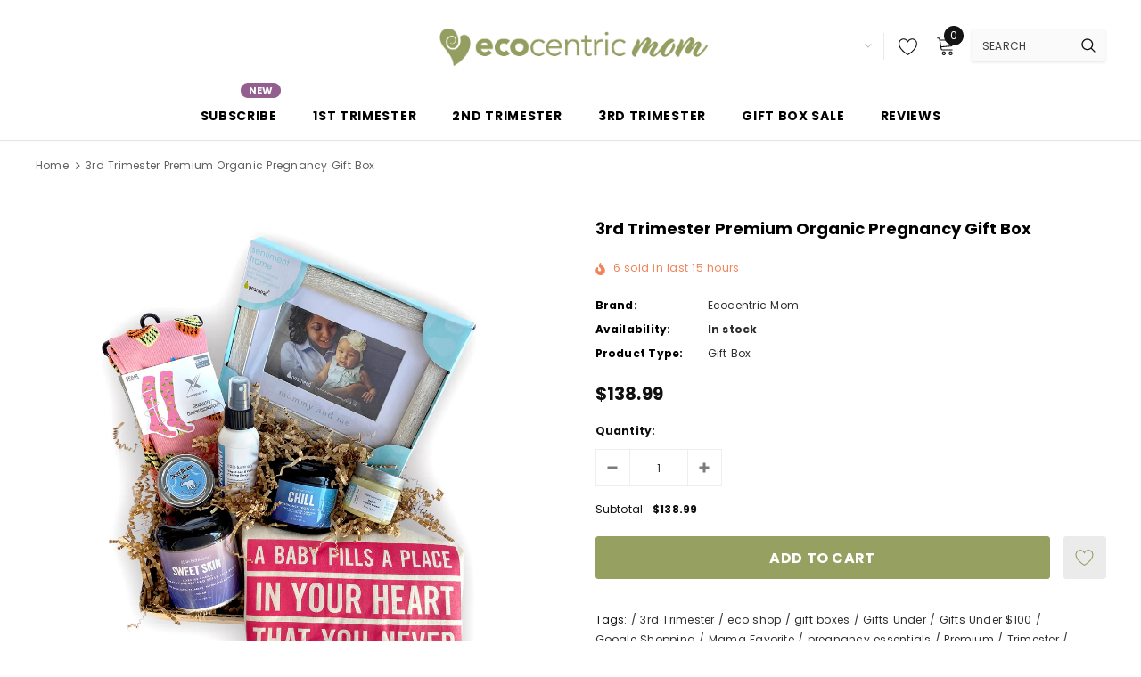

--- FILE ---
content_type: text/html; charset=utf-8
request_url: https://ecocentricmom.com/products/3rd-trimester-premium-organic-pregnancy-gift-box
body_size: 52454
content:
<!doctype html>
<!--[if lt IE 7]><html class="no-js lt-ie9 lt-ie8 lt-ie7" lang="en"> <![endif]-->
<!--[if IE 7]><html class="no-js lt-ie9 lt-ie8" lang="en"> <![endif]-->
<!--[if IE 8]><html class="no-js lt-ie9" lang="en"> <![endif]-->
<!--[if IE 9 ]><html class="ie9 no-js"> <![endif]-->
<!--[if (gt IE 9)|!(IE)]><!--> <html class="no-js"> <!--<![endif]-->
<head>

 
	<script src='https://cdn.jsdelivr.net/gh/yunmuqing/optionv-0.0@latest/spotlight.js'></script>

	<link href='https://cdn.jsdelivr.net/gh/yunmuqing/optionv-0.0@latest/ymq-option.css' rel='stylesheet'> 

	<link href='https://option.ymq.cool/option/bottom.css' rel='stylesheet'> 

	<style id="ymq-jsstyle"></style> 

	<script> 
		window.best_option = window.best_option || {}; 

		best_option.shop = `ecocentric-mom.myshopify.com`; 

		best_option.page = `product`; 

		best_option.ymq_option_branding = {}; 
		  
			best_option.ymq_option_branding = {"button":{"--button-background-checked-color":"#000000","--button-background-color":"#FFFFFF","--button-background-disabled-color":"#FFFFFF","--button-border-checked-color":"#000000","--button-border-color":"#000000","--button-border-disabled-color":"#000000","--button-font-checked-color":"#FFFFFF","--button-font-disabled-color":"#cccccc","--button-font-color":"#000000","--button-border-radius":"0","--button-font-size":"14","--button-line-height":"20","--button-margin-l-r":"4","--button-margin-u-d":"4","--button-padding-l-r":"16","--button-padding-u-d":"8"},"radio":{"--radio-border-color":"#BBC1E1","--radio-border-checked-color":"#BBC1E1","--radio-border-disabled-color":"#BBC1E1","--radio-border-hover-color":"#BBC1E1","--radio-background-color":"#FFFFFF","--radio-background-checked-color":"#275EFE","--radio-background-disabled-color":"#E1E6F9","--radio-background-hover-color":"#FFFFFF","--radio-inner-color":"#E1E6F9","--radio-inner-checked-color":"#FFFFFF","--radio-inner-disabled-color":"#FFFFFF"},"input":{"--input-background-checked-color":"#FFFFFF","--input-background-color":"#FFFFFF","--input-border-checked-color":"#000000","--input-border-color":"#000000","--input-font-checked-color":"#000000","--input-font-color":"#000000","--input-border-radius":"0","--input-font-size":"14","--input-padding-l-r":"16","--input-padding-u-d":"9","--input-width":"100","--input-max-width":"400"},"select":{"--select-border-color":"#000000","--select-border-checked-color":"#000000","--select-background-color":"#FFFFFF","--select-background-checked-color":"#FFFFFF","--select-font-color":"#000000","--select-font-checked-color":"#000000","--select-option-background-color":"#FFFFFF","--select-option-background-checked-color":"#F5F9FF","--select-option-background-disabled-color":"#FFFFFF","--select-option-font-color":"#000000","--select-option-font-checked-color":"#000000","--select-option-font-disabled-color":"#CCCCCC","--select-padding-u-d":"9","--select-padding-l-r":"16","--select-option-padding-u-d":"9","--select-option-padding-l-r":"16","--select-width":"100","--select-max-width":"400","--select-font-size":"14","--select-border-radius":"0"},"multiple":{"--multiple-background-color":"#F5F9FF","--multiple-font-color":"#000000","--multiple-padding-u-d":"2","--multiple-padding-l-r":"8","--multiple-font-size":"12","--multiple-border-radius":"0"},"img":{"--img-border-color":"#E1E1E1","--img-border-checked-color":"#000000","--img-border-disabled-color":"#000000","--img-width":"50","--img-height":"50","--img-margin-u-d":"2","--img-margin-l-r":"2","--img-border-radius":"4"},"upload":{"--upload-background-color":"#409EFF","--upload-font-color":"#FFFFFF","--upload-border-color":"#409EFF","--upload-padding-u-d":"12","--upload-padding-l-r":"20","--upload-font-size":"12","--upload-border-radius":"4"},"cart":{"--cart-border-color":"#000000","--buy-border-color":"#000000","--cart-border-hover-color":"#000000","--buy-border-hover-color":"#000000","--cart-background-color":"#000000","--buy-background-color":"#000000","--cart-background-hover-color":"#000000","--buy-background-hover-color":"#000000","--cart-font-color":"#FFFFFF","--buy-font-color":"#FFFFFF","--cart-font-hover-color":"#FFFFFF","--buy-font-hover-color":"#FFFFFF","--cart-padding-u-d":"12","--cart-padding-l-r":"16","--buy-padding-u-d":"12","--buy-padding-l-r":"16","--cart-margin-u-d":"4","--cart-margin-l-r":"0","--buy-margin-u-d":"4","--buy-margin-l-r":"0","--cart-width":"100","--cart-max-width":"800","--buy-width":"100","--buy-max-width":"800","--cart-font-size":"14","--cart-border-radius":"0","--buy-font-size":"14","--buy-border-radius":"0"},"quantity":{"--quantity-border-color":"#A6A3A3","--quantity-font-color":"#000000","--quantity-background-color":"#FFFFFF","--quantity-width":"150","--quantity-height":"40","--quantity-font-size":"14","--quantity-border-radius":"0"},"global":{"--global-title-color":"#000000","--global-help-color":"#000000","--global-error-color":"#DC3545","--global-title-font-size":"14","--global-help-font-size":"12","--global-error-font-size":"12","--global-margin-top":"0","--global-margin-bottom":"20","--global-margin-left":"0","--global-margin-right":"0","--global-title-margin-top":"0","--global-title-margin-bottom":"5","--global-title-margin-left":"0","--global-title-margin-right":"0","--global-help-margin-top":"5","--global-help-margin-bottom":"0","--global-help-margin-left":"0","--global-help-margin-right":"0","--global-error-margin-top":"5","--global-error-margin-bottom":"0","--global-error-margin-left":"0","--global-error-margin-right":"0"},"discount":{"--new-discount-normal-color":"#1878B9","--new-discount-error-color":"#E22120","--new-discount-layout":"flex-end"},"lan":{"require":"This is a required field.","email":"Please enter a valid email address.","phone":"Please enter the correct phone.","number":"Please enter an number.","integer":"Please enter an integer.","min_char":"Please enter no less than %s characters.","max_char":"Please enter no more than %s characters.","max_s":"Please choose less than %s options.","min_s":"Please choose more than %s options.","total_s":"Please choose %s options.","min":"Please enter no less than %s.","max":"Please enter no more than %s.","currency":"USD","sold_out":"sold out","please_choose":"Please choose","add_to_cart":"ADD TO CART","buy_it_now":"BUY IT NOW","add_price_text":"Selection will add %s to the price","discount_code":"Discount code","application":"Apply","discount_error1":"Enter a valid discount code","discount_error2":"discount code isn't valid for the items in your cart"},"price":{"--price-border-color":"#000000","--price-background-color":"#FFFFFF","--price-font-color":"#000000","--price-price-font-color":"#03de90","--price-padding-u-d":"9","--price-padding-l-r":"16","--price-width":"100","--price-max-width":"400","--price-font-size":"14","--price-border-radius":"0"},"extra":{"is_show":"0","plan":"1","quantity-box":"0","price-value":"3,4,15,6,16,7","variant-original-margin-bottom":"15","strong-dorp-down":0,"radio-unchecked":1}}; 
		 

		best_option.ymq_option_settings = {}; 
		
	        
		best_option.product = {"id":4663403872369,"title":"3rd Trimester Premium Organic Pregnancy Gift Box","handle":"3rd-trimester-premium-organic-pregnancy-gift-box","description":"\u003cp data-mce-fragment=\"1\"\u003eThe big day is almost here! One minute, you're gratefully rejoicing in the magic of the pregnancy experience...and the next you're crying because your can't remember the last time you had a good night sleep or saw your feet. Ecocentric Mom's Third Trimester Pregnancy Gift Box is here to help you calm your mind \u0026amp; begin to feel prepared for the big \"D\"-day. You got this!\u003c\/p\u003e\n\u003cp data-mce-fragment=\"1\"\u003eInclude a free gift note to your order at checkout!\u003c\/p\u003e\n\u003ch4\u003eWHAT'S INSIDE:\u003c\/h4\u003e\n\u003cp data-mce-fragment=\"1\"\u003e\u003cmeta charset=\"utf-8\"\u003e\u003cmeta charset=\"utf-8\"\u003e\u003cstrong data-mce-fragment=\"1\"\u003eLittle Luminary Sweet Skin Scrub - 9oz \u003cbr data-mce-fragment=\"1\"\u003e\u003c\/strong\u003e\u003cspan data-mce-fragment=\"1\"\u003eGrowing baby does a number on your skin. Refresh your changing skin with a sweet treat featuring  \u003cspan style=\"text-decoration: underline;\"\u003eOrganic Shea Butter, Organic Jojoba Seed Oil and Organic Lavender Flower Oil\u003c\/span\u003e. As your stretching belly and breasts grow, this special formula gently exfoliates - leaving supple, smooth and fully-hydrated skin.\u003c\/span\u003e\u003cbr\u003e\u003c\/p\u003e\n\u003cp data-mce-fragment=\"1\"\u003e\u003cstrong data-mce-fragment=\"1\"\u003e\u003ca href=\"https:\/\/ecocentricmom.com\/collections\/shop\/products\/pregnancy-tote-bag\" data-mce-fragment=\"1\" data-mce-href=\"https:\/\/ecocentricmom.com\/collections\/shop\/products\/pregnancy-tote-bag\"\u003ePregnancy Tote Bag by Ecocentric Mom\u003c\/a\u003e \u003cbr data-mce-fragment=\"1\"\u003e \u003c\/strong\u003eGet ready for go-time! Share your excitement with the world with this subtle, eco-friendly tote bag designed to carry your essentials to the hospital and beyond.\u003c\/p\u003e\n\u003cp data-mce-fragment=\"1\"\u003e\u003cstrong data-mce-fragment=\"1\"\u003eLittle Luminary Nipple Cream - 2 oz \u003cbr data-mce-fragment=\"1\"\u003e\u003c\/strong\u003eMade of unscented blend of mango butter, this nipple cream was made for tender nipples, and can also be used on those pesky stretch marks!   \u003c\/p\u003e\n\u003cp data-mce-fragment=\"1\"\u003e\u003cmeta charset=\"utf-8\"\u003e\u003cstrong\u003e\u003ca href=\"https:\/\/ecocentricmom.com\/products\/sweet-dreams-salve-by-sincerely-different?_pos=1\u0026amp;_sid=b64907b04\u0026amp;_ss=r\" title=\"Sweet Dreams Salve\"\u003eSweet Dreams Salve\u003c\/a\u003e \u003c\/strong\u003e\u003cbr\u003e\u003cspan\u003eLights out! This salve will send you into a realm of sweet dreams. Sincerely Different’s Sweet Dreams Salve aids restless, anxious sleepers drift calmly into a sweet slumber. Just rub this salve onto your temples or wrists and send the nightmare of sleeplessness away.\u003c\/span\u003e\u003c\/p\u003e\n\u003cp data-mce-fragment=\"1\"\u003e\u003cstrong data-mce-fragment=\"1\"\u003e\u003ca href=\"https:\/\/ecocentricmom.com\/products\/little-luminary-soothe?_pos=1\u0026amp;_sid=3721b38ff\u0026amp;_ss=r\u0026amp;variant=32241804804209\" title=\"Little Luminary Soothe\"\u003eLittle Luminary Soothe\u003c\/a\u003e - 8 oz. \u003cbr data-mce-fragment=\"1\"\u003e \u003c\/strong\u003eGood news, Mama, you're almost done! Does the third trimester have your feet and ankles feeling puffy and in pain? Put your feet up, and spray on some Soothe! A magical combination of Aloe Leaf Juice, Peppermint, Rosemary, Tea Tree and Spearmint Essential Oils, use this special spray to cool your tired legs and swollen feet.\u003c\/p\u003e\n\u003cp data-mce-fragment=\"1\"\u003e\u003cstrong data-mce-fragment=\"1\"\u003e\u003ca title=\"Chill Pregnancy Foot Lotion\" href=\"https:\/\/ecocentricmom.com\/products\/chill-pregnancy-foot-lotion?_pos=1\u0026amp;_sid=1a9db61d1\u0026amp;_ss=r\" data-mce-href=\"https:\/\/ecocentricmom.com\/products\/chill-pregnancy-foot-lotion?_pos=1\u0026amp;_sid=1a9db61d1\u0026amp;_ss=r\"\u003eLittle Luminary Chill  - Pregnancy Foot Lotion - 8 oz\u003c\/a\u003e - \u003cbr\u003e\u003c\/strong\u003eMama, it’s time to put your feet up!! This vegan combination of \u003cspan style=\"text-decoration: underline;\"\u003eOrganic Aloe Leaf Juice, Organic Coconut Oil, Peppermint Essential Oil and Organic Green Tea Leaf Extract\u003c\/span\u003e hydrates and cools your aching feet and heels while absorbing quickly. Chill pairs perfectly with Little Luminary Soothe, and for extra cooling, keep in your refrigerator!\u003c\/p\u003e\n\u003cp data-mce-fragment=\"1\"\u003e\u003cstrong data-mce-fragment=\"1\"\u003e\u003ca title=\"Pearhead Mommy \u0026amp; Me Frame\" href=\"https:\/\/ecocentricmom.com\/products\/mommy-and-me-frame?_pos=1\u0026amp;_sid=9641061a7\u0026amp;_ss=r\" data-mce-href=\"https:\/\/ecocentricmom.com\/products\/mommy-and-me-frame?_pos=1\u0026amp;_sid=9641061a7\u0026amp;_ss=r\"\u003ePearhead Mommy and Me Frame\u003c\/a\u003e -\u003cbr\u003e\u003c\/strong\u003e\u003cmeta charset=\"utf-8\"\u003e\u003cspan data-mce-fragment=\"1\"\u003eCelebrate that special bond between baby and mom! \u003c\/span\u003eThis white, rustic wooden frame makes an adorable addition for your baby nursery! \u003cem\u003e(Dimensions: 8\" W x 6.25\" H x .5\" D\/\/ Photo insert: 4\" X 6\")\u003c\/em\u003e\u003c\/p\u003e\n\u003cp data-mce-fragment=\"1\"\u003e\u003cstrong data-mce-fragment=\"1\"\u003e\u003ca href=\"https:\/\/ecocentricmom.com\/products\/extreme-fit-sweet-tooth-compression-socks?_pos=1\u0026amp;_sid=fd6c040fb\u0026amp;_ss=r\" title=\"compression socks\"\u003eExtreme Fit Sweet Tooth Compression Socks\u003c\/a\u003e -\u003cbr\u003e\u003c\/strong\u003e\u003cmeta charset=\"utf-8\"\u003e\u003cspan data-mce-fragment=\"1\"\u003eTalk about 3rd Trimester woes! Did you know roughly 75% of moms-to-be develop swelling at some point during their pregnancy? Swollen feet and ankles frequently start around month 7 of pregnancy. \u003c\/span\u003eCompression technology aims to reduce swelling and enhances blood circulation and anti-microbial properties eliminate bad odors and fungal infections. Complete with a cute \"sweet treat\" design, Extreme Fit Compression Socks will leave you with an extra pep in your step!\u003c\/p\u003e\n\u003cp data-mce-fragment=\"1\"\u003e - - - - -\u003c\/p\u003e\n\u003cp data-mce-fragment=\"1\"\u003eNot in your 3rd Trimester? Check out our full lineup of \u003ca href=\"https:\/\/ecocentricmom.com\/collections\/monthly-subscription-gift-boxes-for-moms\/trimester-gift-boxes\" data-mce-fragment=\"1\" data-mce-href=\"https:\/\/ecocentricmom.com\/collections\/monthly-subscription-gift-boxes-for-moms\/trimester-gift-boxes\"\u003ePregnancy Gift Boxes and New Baby Gift Boxes\u003c\/a\u003e.\u003c\/p\u003e","published_at":"2021-02-05T16:08:52-06:00","created_at":"2021-02-05T15:24:25-06:00","vendor":"Ecocentric Mom","type":"Gift Box","tags":["3rd Trimester","eco shop","gift boxes","Gifts Under","Gifts Under $100","Google Shopping","Mama Favorite","pregnancy essentials","Premium","Trimester","trimester gift boxes"],"price":13899,"price_min":13899,"price_max":13899,"available":true,"price_varies":false,"compare_at_price":null,"compare_at_price_min":0,"compare_at_price_max":0,"compare_at_price_varies":false,"variants":[{"id":32307557269617,"title":"Default Title","option1":"Default Title","option2":null,"option3":null,"sku":"T3-P","requires_shipping":true,"taxable":true,"featured_image":null,"available":true,"name":"3rd Trimester Premium Organic Pregnancy Gift Box","public_title":null,"options":["Default Title"],"price":13899,"weight":2722,"compare_at_price":null,"inventory_quantity":20,"inventory_management":"shopify","inventory_policy":"continue","barcode":"","requires_selling_plan":false,"selling_plan_allocations":[]}],"images":["\/\/ecocentricmom.com\/cdn\/shop\/products\/T3-P-November-21.jpg?v=1635520888"],"featured_image":"\/\/ecocentricmom.com\/cdn\/shop\/products\/T3-P-November-21.jpg?v=1635520888","options":["Title"],"media":[{"alt":null,"id":21539475652721,"position":1,"preview_image":{"aspect_ratio":1.0,"height":2000,"width":2000,"src":"\/\/ecocentricmom.com\/cdn\/shop\/products\/T3-P-November-21.jpg?v=1635520888"},"aspect_ratio":1.0,"height":2000,"media_type":"image","src":"\/\/ecocentricmom.com\/cdn\/shop\/products\/T3-P-November-21.jpg?v=1635520888","width":2000}],"requires_selling_plan":false,"selling_plan_groups":[],"content":"\u003cp data-mce-fragment=\"1\"\u003eThe big day is almost here! One minute, you're gratefully rejoicing in the magic of the pregnancy experience...and the next you're crying because your can't remember the last time you had a good night sleep or saw your feet. Ecocentric Mom's Third Trimester Pregnancy Gift Box is here to help you calm your mind \u0026amp; begin to feel prepared for the big \"D\"-day. You got this!\u003c\/p\u003e\n\u003cp data-mce-fragment=\"1\"\u003eInclude a free gift note to your order at checkout!\u003c\/p\u003e\n\u003ch4\u003eWHAT'S INSIDE:\u003c\/h4\u003e\n\u003cp data-mce-fragment=\"1\"\u003e\u003cmeta charset=\"utf-8\"\u003e\u003cmeta charset=\"utf-8\"\u003e\u003cstrong data-mce-fragment=\"1\"\u003eLittle Luminary Sweet Skin Scrub - 9oz \u003cbr data-mce-fragment=\"1\"\u003e\u003c\/strong\u003e\u003cspan data-mce-fragment=\"1\"\u003eGrowing baby does a number on your skin. Refresh your changing skin with a sweet treat featuring  \u003cspan style=\"text-decoration: underline;\"\u003eOrganic Shea Butter, Organic Jojoba Seed Oil and Organic Lavender Flower Oil\u003c\/span\u003e. As your stretching belly and breasts grow, this special formula gently exfoliates - leaving supple, smooth and fully-hydrated skin.\u003c\/span\u003e\u003cbr\u003e\u003c\/p\u003e\n\u003cp data-mce-fragment=\"1\"\u003e\u003cstrong data-mce-fragment=\"1\"\u003e\u003ca href=\"https:\/\/ecocentricmom.com\/collections\/shop\/products\/pregnancy-tote-bag\" data-mce-fragment=\"1\" data-mce-href=\"https:\/\/ecocentricmom.com\/collections\/shop\/products\/pregnancy-tote-bag\"\u003ePregnancy Tote Bag by Ecocentric Mom\u003c\/a\u003e \u003cbr data-mce-fragment=\"1\"\u003e \u003c\/strong\u003eGet ready for go-time! Share your excitement with the world with this subtle, eco-friendly tote bag designed to carry your essentials to the hospital and beyond.\u003c\/p\u003e\n\u003cp data-mce-fragment=\"1\"\u003e\u003cstrong data-mce-fragment=\"1\"\u003eLittle Luminary Nipple Cream - 2 oz \u003cbr data-mce-fragment=\"1\"\u003e\u003c\/strong\u003eMade of unscented blend of mango butter, this nipple cream was made for tender nipples, and can also be used on those pesky stretch marks!   \u003c\/p\u003e\n\u003cp data-mce-fragment=\"1\"\u003e\u003cmeta charset=\"utf-8\"\u003e\u003cstrong\u003e\u003ca href=\"https:\/\/ecocentricmom.com\/products\/sweet-dreams-salve-by-sincerely-different?_pos=1\u0026amp;_sid=b64907b04\u0026amp;_ss=r\" title=\"Sweet Dreams Salve\"\u003eSweet Dreams Salve\u003c\/a\u003e \u003c\/strong\u003e\u003cbr\u003e\u003cspan\u003eLights out! This salve will send you into a realm of sweet dreams. Sincerely Different’s Sweet Dreams Salve aids restless, anxious sleepers drift calmly into a sweet slumber. Just rub this salve onto your temples or wrists and send the nightmare of sleeplessness away.\u003c\/span\u003e\u003c\/p\u003e\n\u003cp data-mce-fragment=\"1\"\u003e\u003cstrong data-mce-fragment=\"1\"\u003e\u003ca href=\"https:\/\/ecocentricmom.com\/products\/little-luminary-soothe?_pos=1\u0026amp;_sid=3721b38ff\u0026amp;_ss=r\u0026amp;variant=32241804804209\" title=\"Little Luminary Soothe\"\u003eLittle Luminary Soothe\u003c\/a\u003e - 8 oz. \u003cbr data-mce-fragment=\"1\"\u003e \u003c\/strong\u003eGood news, Mama, you're almost done! Does the third trimester have your feet and ankles feeling puffy and in pain? Put your feet up, and spray on some Soothe! A magical combination of Aloe Leaf Juice, Peppermint, Rosemary, Tea Tree and Spearmint Essential Oils, use this special spray to cool your tired legs and swollen feet.\u003c\/p\u003e\n\u003cp data-mce-fragment=\"1\"\u003e\u003cstrong data-mce-fragment=\"1\"\u003e\u003ca title=\"Chill Pregnancy Foot Lotion\" href=\"https:\/\/ecocentricmom.com\/products\/chill-pregnancy-foot-lotion?_pos=1\u0026amp;_sid=1a9db61d1\u0026amp;_ss=r\" data-mce-href=\"https:\/\/ecocentricmom.com\/products\/chill-pregnancy-foot-lotion?_pos=1\u0026amp;_sid=1a9db61d1\u0026amp;_ss=r\"\u003eLittle Luminary Chill  - Pregnancy Foot Lotion - 8 oz\u003c\/a\u003e - \u003cbr\u003e\u003c\/strong\u003eMama, it’s time to put your feet up!! This vegan combination of \u003cspan style=\"text-decoration: underline;\"\u003eOrganic Aloe Leaf Juice, Organic Coconut Oil, Peppermint Essential Oil and Organic Green Tea Leaf Extract\u003c\/span\u003e hydrates and cools your aching feet and heels while absorbing quickly. Chill pairs perfectly with Little Luminary Soothe, and for extra cooling, keep in your refrigerator!\u003c\/p\u003e\n\u003cp data-mce-fragment=\"1\"\u003e\u003cstrong data-mce-fragment=\"1\"\u003e\u003ca title=\"Pearhead Mommy \u0026amp; Me Frame\" href=\"https:\/\/ecocentricmom.com\/products\/mommy-and-me-frame?_pos=1\u0026amp;_sid=9641061a7\u0026amp;_ss=r\" data-mce-href=\"https:\/\/ecocentricmom.com\/products\/mommy-and-me-frame?_pos=1\u0026amp;_sid=9641061a7\u0026amp;_ss=r\"\u003ePearhead Mommy and Me Frame\u003c\/a\u003e -\u003cbr\u003e\u003c\/strong\u003e\u003cmeta charset=\"utf-8\"\u003e\u003cspan data-mce-fragment=\"1\"\u003eCelebrate that special bond between baby and mom! \u003c\/span\u003eThis white, rustic wooden frame makes an adorable addition for your baby nursery! \u003cem\u003e(Dimensions: 8\" W x 6.25\" H x .5\" D\/\/ Photo insert: 4\" X 6\")\u003c\/em\u003e\u003c\/p\u003e\n\u003cp data-mce-fragment=\"1\"\u003e\u003cstrong data-mce-fragment=\"1\"\u003e\u003ca href=\"https:\/\/ecocentricmom.com\/products\/extreme-fit-sweet-tooth-compression-socks?_pos=1\u0026amp;_sid=fd6c040fb\u0026amp;_ss=r\" title=\"compression socks\"\u003eExtreme Fit Sweet Tooth Compression Socks\u003c\/a\u003e -\u003cbr\u003e\u003c\/strong\u003e\u003cmeta charset=\"utf-8\"\u003e\u003cspan data-mce-fragment=\"1\"\u003eTalk about 3rd Trimester woes! Did you know roughly 75% of moms-to-be develop swelling at some point during their pregnancy? Swollen feet and ankles frequently start around month 7 of pregnancy. \u003c\/span\u003eCompression technology aims to reduce swelling and enhances blood circulation and anti-microbial properties eliminate bad odors and fungal infections. Complete with a cute \"sweet treat\" design, Extreme Fit Compression Socks will leave you with an extra pep in your step!\u003c\/p\u003e\n\u003cp data-mce-fragment=\"1\"\u003e - - - - -\u003c\/p\u003e\n\u003cp data-mce-fragment=\"1\"\u003eNot in your 3rd Trimester? Check out our full lineup of \u003ca href=\"https:\/\/ecocentricmom.com\/collections\/monthly-subscription-gift-boxes-for-moms\/trimester-gift-boxes\" data-mce-fragment=\"1\" data-mce-href=\"https:\/\/ecocentricmom.com\/collections\/monthly-subscription-gift-boxes-for-moms\/trimester-gift-boxes\"\u003ePregnancy Gift Boxes and New Baby Gift Boxes\u003c\/a\u003e.\u003c\/p\u003e"}; 

		best_option.ymq_has_only_default_variant = true; 
		 

		best_option.ymq_status = {}; 
		 

		best_option.ymq_variantjson = {}; 
		 

		best_option.ymq_option_data = {}; 
		
	        
	    best_option.ymq_variant_condition = {}; 
		

		best_option.ymq_option_condition = {}; 
		 

	    best_option.ymq_option_template = {};
		best_option.ymq_option_template_condition = {}; 
	    
	    
	                                       
	                                                                      
		   
			best_option.ymq_shopify_options = {}; 
			 
				best_option.ymq_shopify_options[`Title`] = []; 
				 
					best_option.ymq_shopify_options[`Title`].push(`Default Title`); 
				 
			 
		 

		best_option.ymq_inventory_quantity = [];  
		   
			best_option.ymq_inventory_quantity.push(973); 
		 

		if(best_option.product) {   
			for (var i = 0; i < best_option.product.variants.length; i += 1) { 
				best_option.product.variants[i].inventory_quantity = best_option.ymq_inventory_quantity[i]; 
			 }  
		} 
	</script>

<script src='https://options.ymq.cool/option/best-options.js'></script>
 

  
 <meta name="facebook-domain-verification" content="dnnb9l9f1p960wjialq58d7kp2dru7" /> 
<!-- Global site tag (gtag.js) - Google Ads: 947600855 -->
<meta name="google-site-verification" content="5ZF1GfeVYiN50mcz8UsJfn7-tN0JUtrwTxrukwHIERM" />
<script async src=https://www.googletagmanager.com/gtag/js?id=AW-947600855></script>

<script type='text/javascript'>
window.__lo_site_id = 301729;

	(function() {
		var wa = document.createElement('script'); wa.type = 'text/javascript'; wa.async = true;
		wa.src = 'https://d10lpsik1i8c69.cloudfront.net/w.js';
		var s = document.getElementsByTagName('script')[0]; s.parentNode.insertBefore(wa, s);
	  })();
	</script>
  <script>

  window.dataLayer = window.dataLayer || [];

  function gtag(){dataLayer.push(arguments);}

  gtag('js', new Date());

 

  gtag('config', 'AW-947600855');

</script>
  <!-- Basic page needs ================================================== -->
  <meta charset="utf-8">
  <meta http-equiv="X-UA-Compatible" content="IE=edge,chrome=1">
  
  <!-- Title and description ================================================== -->
  <title>
  3rd Trimester Premium Organic Pregnancy Gift Box &ndash; Ecocentric Mom
  </title>

  
    <meta name="description" content="The big day is almost here! One minute, you&#39;re gratefully rejoicing in the magic of the pregnancy experience...and the next you&#39;re crying because your can&#39;t remember the last time you had a good night sleep or saw your feet. Ecocentric Mom&#39;s Third Trimester Pregnancy Gift Box is here to help you calm your mind &amp;amp; be">
  

  <!-- Product meta ================================================== -->
  

  <meta property="og:url" content="https://ecocentricmom.com/products/3rd-trimester-premium-organic-pregnancy-gift-box">
  <meta property="og:site_name" content="Ecocentric Mom">
  <!-- /snippets/twitter-card.liquid -->





  <meta name="twitter:card" content="product">
  <meta name="twitter:title" content="3rd Trimester Premium Organic Pregnancy Gift Box">
  <meta name="twitter:description" content="The big day is almost here! One minute, you&#39;re gratefully rejoicing in the magic of the pregnancy experience...and the next you&#39;re crying because your can&#39;t remember the last time you had a good night sleep or saw your feet. Ecocentric Mom&#39;s Third Trimester Pregnancy Gift Box is here to help you calm your mind &amp;amp; begin to feel prepared for the big &quot;D&quot;-day. You got this! Include a free gift note to your order at checkout! WHAT&#39;S INSIDE: Little Luminary Sweet Skin Scrub - 9oz Growing baby does a number on your skin. Refresh your changing skin with a sweet treat featuring  Organic Shea Butter, Organic Jojoba Seed Oil and Organic Lavender Flower Oil. As your stretching belly and breasts grow, this special formula gently exfoliates - leaving supple, smooth and fully-hydrated skin. Pregnancy Tote Bag by Ecocentric Mom  Get ready for go-time! Share your excitement with">
  <meta name="twitter:image" content="https://ecocentricmom.com/cdn/shop/products/T3-P-November-21_medium.jpg?v=1635520888">
  <meta name="twitter:image:width" content="240">
  <meta name="twitter:image:height" content="240">
  <meta name="twitter:label1" content="Price">
  <meta name="twitter:data1" content="$138.99 USD">
  
  <meta name="twitter:label2" content="Brand">
  <meta name="twitter:data2" content="Ecocentric Mom">
  



  <!-- Helpers ================================================== -->
  <link rel="canonical" href="https://ecocentricmom.com/products/3rd-trimester-premium-organic-pregnancy-gift-box">
  <meta name="viewport" content="width=device-width, initial-scale=1, maximum-scale=1, user-scalable=0, minimal-ui">
  
  <!-- Favicon -->
  
  <link rel="shortcut icon" href="//ecocentricmom.com/cdn/shop/files/ECM-Heart-Favicon_32x32.png?v=1614328129" type="image/png">
  
  
  <!-- Styles -->
  <link href="//ecocentricmom.com/cdn/shop/t/29/assets/vendor.min.css?v=44231608138933591201629305479" rel="stylesheet" type="text/css" media="all" />
<link href="//ecocentricmom.com/cdn/shop/t/29/assets/theme-styles.scss.css?v=55645653115981754151638476177" rel="stylesheet" type="text/css" media="all" />
<link href="//ecocentricmom.com/cdn/shop/t/29/assets/theme-styles-responsive.scss.css?v=115923710221792419671638223023" rel="stylesheet" type="text/css" media="all" />
<link href="//ecocentricmom.com/cdn/shop/t/29/assets/checkouts.css?v=111603181540343972631629305452" rel="stylesheet" type="text/css" media="all" />

  
   <!-- Scripts -->
  <script src="//ecocentricmom.com/cdn/shop/t/29/assets/jquery.min.js?v=56888366816115934351629305465" type="text/javascript"></script>
<script src="//ecocentricmom.com/cdn/shop/t/29/assets/jquery-cookie.min.js?v=72365755745404048181629305464" type="text/javascript"></script>
<script src="//ecocentricmom.com/cdn/shop/t/29/assets/lazysizes.min.js?v=84414966064882348651629305468" type="text/javascript"></script>

<script>
  window.lazySizesConfig = window.lazySizesConfig || {};
  lazySizesConfig.loadMode = 1;
  window.lazySizesConfig.init = false;
  lazySizes.init();


  document.documentElement.className = document.documentElement.className.replace('no-js', 'js');
  window.ajax_cart = "normal";
  window.label_sale = "label_sale";
  window.money_format = "${{amount}}";
  window.shop_currency = "USD";
  window.show_multiple_currencies = false;
  window.use_color_swatch = false;
  window.color_swatch_style = "variant";
  window.enable_sidebar_multiple_choice = true;
  window.file_url = "//ecocentricmom.com/cdn/shop/files/?v=6196";
  window.asset_url = "";
  window.router = "";
  window.option_ptoduct1 = "size";
  window.option_ptoduct2 = "color";
  window.option_ptoduct3 = "option 3";
  
  window.inventory_text = {
      in_stock: "In stock",
      many_in_stock: "Translation missing: en.products.product.many_in_stock",
      out_of_stock: "Out of stock",
      add_to_cart: "Add to Cart",
      add_all_to_cart: "Add all to Cart",
      sold_out: "Sold out",
      select_options : "Select Options",
      unavailable: "Unavailable",
      remove: "Remove",
      no_more_product: "No more product",
      show_options: "Translation missing: en.products.product.show_options",
      hide_options: "Translation missing: en.products.product.hide_options",
      adding : "Translation missing: en.products.product.adding",
      thank_you : "Translation missing: en.products.product.thank_you",
      add_more : "Translation missing: en.products.product.add_more",
      cart_feedback : "Translation missing: en.products.product.cart_feedback",
      add_wishlist : "Add to Wish List",
      remove_wishlist : "Remove Wish List",
      add_compare : "Add to Compare",
      remove_compare : "Remove Compare",
      pre_order: "Pre Order",

      customlabel: "Custom Label",
      newlabel: "New",
      salelabel: "Sale",
      soldoutlabel: "Sold out",
      bundlelabel: "Bundle",

      message_compare : "You must select at least two products to compare!",
      message_iscart : "is added to your shopping cart.",
      previous: "Prev",
      next: "Next"
  };

  window.multi_lang = false;
  window.infinity_scroll_feature = false;
  window.newsletter_popup = false;

  /* Free Shipping Message */
  window.free_shipping_price = 800;

  window.free_shipping_text = {
    free_shipping_message_1: "You quality for free shipping!",
    free_shipping_message_2:"You are",
    free_shipping_message_3: "away from free shipping!",
    free_shipping_1: "Free",
    free_shipping_2: "TBD"
  };

  window.custom_engraving_price = 3000;

</script>

  <!-- Header hook for plugins ================================ -->
  <script>window.performance && window.performance.mark && window.performance.mark('shopify.content_for_header.start');</script><meta id="shopify-digital-wallet" name="shopify-digital-wallet" content="/22114255/digital_wallets/dialog">
<meta name="shopify-checkout-api-token" content="44b9c7fb4d0dffda1a833d6bddb213a2">
<meta id="in-context-paypal-metadata" data-shop-id="22114255" data-venmo-supported="true" data-environment="production" data-locale="en_US" data-paypal-v4="true" data-currency="USD">
<link rel="alternate" type="application/json+oembed" href="https://ecocentricmom.com/products/3rd-trimester-premium-organic-pregnancy-gift-box.oembed">
<script async="async" src="/checkouts/internal/preloads.js?locale=en-US"></script>
<script id="shopify-features" type="application/json">{"accessToken":"44b9c7fb4d0dffda1a833d6bddb213a2","betas":["rich-media-storefront-analytics"],"domain":"ecocentricmom.com","predictiveSearch":true,"shopId":22114255,"locale":"en"}</script>
<script>var Shopify = Shopify || {};
Shopify.shop = "ecocentric-mom.myshopify.com";
Shopify.locale = "en";
Shopify.currency = {"active":"USD","rate":"1.0"};
Shopify.country = "US";
Shopify.theme = {"name":"Cospora FINAL 2021|Bold|Aug18,2021","id":120470536305,"schema_name":"Cospora","schema_version":"3.0.0","theme_store_id":null,"role":"main"};
Shopify.theme.handle = "null";
Shopify.theme.style = {"id":null,"handle":null};
Shopify.cdnHost = "ecocentricmom.com/cdn";
Shopify.routes = Shopify.routes || {};
Shopify.routes.root = "/";</script>
<script type="module">!function(o){(o.Shopify=o.Shopify||{}).modules=!0}(window);</script>
<script>!function(o){function n(){var o=[];function n(){o.push(Array.prototype.slice.apply(arguments))}return n.q=o,n}var t=o.Shopify=o.Shopify||{};t.loadFeatures=n(),t.autoloadFeatures=n()}(window);</script>
<script id="shop-js-analytics" type="application/json">{"pageType":"product"}</script>
<script defer="defer" async type="module" src="//ecocentricmom.com/cdn/shopifycloud/shop-js/modules/v2/client.init-shop-cart-sync_BT-GjEfc.en.esm.js"></script>
<script defer="defer" async type="module" src="//ecocentricmom.com/cdn/shopifycloud/shop-js/modules/v2/chunk.common_D58fp_Oc.esm.js"></script>
<script defer="defer" async type="module" src="//ecocentricmom.com/cdn/shopifycloud/shop-js/modules/v2/chunk.modal_xMitdFEc.esm.js"></script>
<script type="module">
  await import("//ecocentricmom.com/cdn/shopifycloud/shop-js/modules/v2/client.init-shop-cart-sync_BT-GjEfc.en.esm.js");
await import("//ecocentricmom.com/cdn/shopifycloud/shop-js/modules/v2/chunk.common_D58fp_Oc.esm.js");
await import("//ecocentricmom.com/cdn/shopifycloud/shop-js/modules/v2/chunk.modal_xMitdFEc.esm.js");

  window.Shopify.SignInWithShop?.initShopCartSync?.({"fedCMEnabled":true,"windoidEnabled":true});

</script>
<script>(function() {
  var isLoaded = false;
  function asyncLoad() {
    if (isLoaded) return;
    isLoaded = true;
    var urls = ["https:\/\/cdn.shopify.com\/s\/files\/1\/2211\/4255\/t\/29\/assets\/globo.options.init.js?v=1656442705\u0026shop=ecocentric-mom.myshopify.com"];
    for (var i = 0; i < urls.length; i++) {
      var s = document.createElement('script');
      s.type = 'text/javascript';
      s.async = true;
      s.src = urls[i];
      var x = document.getElementsByTagName('script')[0];
      x.parentNode.insertBefore(s, x);
    }
  };
  if(window.attachEvent) {
    window.attachEvent('onload', asyncLoad);
  } else {
    window.addEventListener('load', asyncLoad, false);
  }
})();</script>
<script id="__st">var __st={"a":22114255,"offset":-21600,"reqid":"6bf9d6c2-9b5d-439c-b4f3-9e9e7ed7ad81-1769528171","pageurl":"ecocentricmom.com\/products\/3rd-trimester-premium-organic-pregnancy-gift-box","u":"cd883de7202b","p":"product","rtyp":"product","rid":4663403872369};</script>
<script>window.ShopifyPaypalV4VisibilityTracking = true;</script>
<script id="captcha-bootstrap">!function(){'use strict';const t='contact',e='account',n='new_comment',o=[[t,t],['blogs',n],['comments',n],[t,'customer']],c=[[e,'customer_login'],[e,'guest_login'],[e,'recover_customer_password'],[e,'create_customer']],r=t=>t.map((([t,e])=>`form[action*='/${t}']:not([data-nocaptcha='true']) input[name='form_type'][value='${e}']`)).join(','),a=t=>()=>t?[...document.querySelectorAll(t)].map((t=>t.form)):[];function s(){const t=[...o],e=r(t);return a(e)}const i='password',u='form_key',d=['recaptcha-v3-token','g-recaptcha-response','h-captcha-response',i],f=()=>{try{return window.sessionStorage}catch{return}},m='__shopify_v',_=t=>t.elements[u];function p(t,e,n=!1){try{const o=window.sessionStorage,c=JSON.parse(o.getItem(e)),{data:r}=function(t){const{data:e,action:n}=t;return t[m]||n?{data:e,action:n}:{data:t,action:n}}(c);for(const[e,n]of Object.entries(r))t.elements[e]&&(t.elements[e].value=n);n&&o.removeItem(e)}catch(o){console.error('form repopulation failed',{error:o})}}const l='form_type',E='cptcha';function T(t){t.dataset[E]=!0}const w=window,h=w.document,L='Shopify',v='ce_forms',y='captcha';let A=!1;((t,e)=>{const n=(g='f06e6c50-85a8-45c8-87d0-21a2b65856fe',I='https://cdn.shopify.com/shopifycloud/storefront-forms-hcaptcha/ce_storefront_forms_captcha_hcaptcha.v1.5.2.iife.js',D={infoText:'Protected by hCaptcha',privacyText:'Privacy',termsText:'Terms'},(t,e,n)=>{const o=w[L][v],c=o.bindForm;if(c)return c(t,g,e,D).then(n);var r;o.q.push([[t,g,e,D],n]),r=I,A||(h.body.append(Object.assign(h.createElement('script'),{id:'captcha-provider',async:!0,src:r})),A=!0)});var g,I,D;w[L]=w[L]||{},w[L][v]=w[L][v]||{},w[L][v].q=[],w[L][y]=w[L][y]||{},w[L][y].protect=function(t,e){n(t,void 0,e),T(t)},Object.freeze(w[L][y]),function(t,e,n,w,h,L){const[v,y,A,g]=function(t,e,n){const i=e?o:[],u=t?c:[],d=[...i,...u],f=r(d),m=r(i),_=r(d.filter((([t,e])=>n.includes(e))));return[a(f),a(m),a(_),s()]}(w,h,L),I=t=>{const e=t.target;return e instanceof HTMLFormElement?e:e&&e.form},D=t=>v().includes(t);t.addEventListener('submit',(t=>{const e=I(t);if(!e)return;const n=D(e)&&!e.dataset.hcaptchaBound&&!e.dataset.recaptchaBound,o=_(e),c=g().includes(e)&&(!o||!o.value);(n||c)&&t.preventDefault(),c&&!n&&(function(t){try{if(!f())return;!function(t){const e=f();if(!e)return;const n=_(t);if(!n)return;const o=n.value;o&&e.removeItem(o)}(t);const e=Array.from(Array(32),(()=>Math.random().toString(36)[2])).join('');!function(t,e){_(t)||t.append(Object.assign(document.createElement('input'),{type:'hidden',name:u})),t.elements[u].value=e}(t,e),function(t,e){const n=f();if(!n)return;const o=[...t.querySelectorAll(`input[type='${i}']`)].map((({name:t})=>t)),c=[...d,...o],r={};for(const[a,s]of new FormData(t).entries())c.includes(a)||(r[a]=s);n.setItem(e,JSON.stringify({[m]:1,action:t.action,data:r}))}(t,e)}catch(e){console.error('failed to persist form',e)}}(e),e.submit())}));const S=(t,e)=>{t&&!t.dataset[E]&&(n(t,e.some((e=>e===t))),T(t))};for(const o of['focusin','change'])t.addEventListener(o,(t=>{const e=I(t);D(e)&&S(e,y())}));const B=e.get('form_key'),M=e.get(l),P=B&&M;t.addEventListener('DOMContentLoaded',(()=>{const t=y();if(P)for(const e of t)e.elements[l].value===M&&p(e,B);[...new Set([...A(),...v().filter((t=>'true'===t.dataset.shopifyCaptcha))])].forEach((e=>S(e,t)))}))}(h,new URLSearchParams(w.location.search),n,t,e,['guest_login'])})(!0,!0)}();</script>
<script integrity="sha256-4kQ18oKyAcykRKYeNunJcIwy7WH5gtpwJnB7kiuLZ1E=" data-source-attribution="shopify.loadfeatures" defer="defer" src="//ecocentricmom.com/cdn/shopifycloud/storefront/assets/storefront/load_feature-a0a9edcb.js" crossorigin="anonymous"></script>
<script data-source-attribution="shopify.dynamic_checkout.dynamic.init">var Shopify=Shopify||{};Shopify.PaymentButton=Shopify.PaymentButton||{isStorefrontPortableWallets:!0,init:function(){window.Shopify.PaymentButton.init=function(){};var t=document.createElement("script");t.src="https://ecocentricmom.com/cdn/shopifycloud/portable-wallets/latest/portable-wallets.en.js",t.type="module",document.head.appendChild(t)}};
</script>
<script data-source-attribution="shopify.dynamic_checkout.buyer_consent">
  function portableWalletsHideBuyerConsent(e){var t=document.getElementById("shopify-buyer-consent"),n=document.getElementById("shopify-subscription-policy-button");t&&n&&(t.classList.add("hidden"),t.setAttribute("aria-hidden","true"),n.removeEventListener("click",e))}function portableWalletsShowBuyerConsent(e){var t=document.getElementById("shopify-buyer-consent"),n=document.getElementById("shopify-subscription-policy-button");t&&n&&(t.classList.remove("hidden"),t.removeAttribute("aria-hidden"),n.addEventListener("click",e))}window.Shopify?.PaymentButton&&(window.Shopify.PaymentButton.hideBuyerConsent=portableWalletsHideBuyerConsent,window.Shopify.PaymentButton.showBuyerConsent=portableWalletsShowBuyerConsent);
</script>
<script>
  function portableWalletsCleanup(e){e&&e.src&&console.error("Failed to load portable wallets script "+e.src);var t=document.querySelectorAll("shopify-accelerated-checkout .shopify-payment-button__skeleton, shopify-accelerated-checkout-cart .wallet-cart-button__skeleton"),e=document.getElementById("shopify-buyer-consent");for(let e=0;e<t.length;e++)t[e].remove();e&&e.remove()}function portableWalletsNotLoadedAsModule(e){e instanceof ErrorEvent&&"string"==typeof e.message&&e.message.includes("import.meta")&&"string"==typeof e.filename&&e.filename.includes("portable-wallets")&&(window.removeEventListener("error",portableWalletsNotLoadedAsModule),window.Shopify.PaymentButton.failedToLoad=e,"loading"===document.readyState?document.addEventListener("DOMContentLoaded",window.Shopify.PaymentButton.init):window.Shopify.PaymentButton.init())}window.addEventListener("error",portableWalletsNotLoadedAsModule);
</script>

<script type="module" src="https://ecocentricmom.com/cdn/shopifycloud/portable-wallets/latest/portable-wallets.en.js" onError="portableWalletsCleanup(this)" crossorigin="anonymous"></script>
<script nomodule>
  document.addEventListener("DOMContentLoaded", portableWalletsCleanup);
</script>

<link id="shopify-accelerated-checkout-styles" rel="stylesheet" media="screen" href="https://ecocentricmom.com/cdn/shopifycloud/portable-wallets/latest/accelerated-checkout-backwards-compat.css" crossorigin="anonymous">
<style id="shopify-accelerated-checkout-cart">
        #shopify-buyer-consent {
  margin-top: 1em;
  display: inline-block;
  width: 100%;
}

#shopify-buyer-consent.hidden {
  display: none;
}

#shopify-subscription-policy-button {
  background: none;
  border: none;
  padding: 0;
  text-decoration: underline;
  font-size: inherit;
  cursor: pointer;
}

#shopify-subscription-policy-button::before {
  box-shadow: none;
}

      </style>

<script>window.performance && window.performance.mark && window.performance.mark('shopify.content_for_header.end');</script>

<script>
    window.BOLD = window.BOLD || {};
        window.BOLD.options = window.BOLD.options || {};
        window.BOLD.options.settings = window.BOLD.options.settings || {};
        window.BOLD.options.settings.v1_variant_mode = window.BOLD.options.settings.v1_variant_mode || true;
        window.BOLD.options.settings.hybrid_fix_auto_insert_inputs =
        window.BOLD.options.settings.hybrid_fix_auto_insert_inputs || true;
</script>

<script>window.BOLD = window.BOLD || {};
    window.BOLD.common = window.BOLD.common || {};
    window.BOLD.common.Shopify = window.BOLD.common.Shopify || {};
    window.BOLD.common.Shopify.shop = {
      domain: 'ecocentricmom.com',
      permanent_domain: 'ecocentric-mom.myshopify.com',
      url: 'https://ecocentricmom.com',
      secure_url: 'https://ecocentricmom.com',
      money_format: "${{amount}}",
      currency: "USD"
    };
    window.BOLD.common.Shopify.customer = {
      id: null,
      tags: null,
    };
    window.BOLD.common.Shopify.cart = {"note":null,"attributes":{},"original_total_price":0,"total_price":0,"total_discount":0,"total_weight":0.0,"item_count":0,"items":[],"requires_shipping":false,"currency":"USD","items_subtotal_price":0,"cart_level_discount_applications":[],"checkout_charge_amount":0};
    window.BOLD.common.template = 'product';window.BOLD.common.Shopify.formatMoney = function(money, format) {
        function n(t, e) {
            return "undefined" == typeof t ? e : t
        }
        function r(t, e, r, i) {
            if (e = n(e, 2),
                r = n(r, ","),
                i = n(i, "."),
            isNaN(t) || null == t)
                return 0;
            t = (t / 100).toFixed(e);
            var o = t.split(".")
                , a = o[0].replace(/(\d)(?=(\d\d\d)+(?!\d))/g, "$1" + r)
                , s = o[1] ? i + o[1] : "";
            return a + s
        }
        "string" == typeof money && (money = money.replace(".", ""));
        var i = ""
            , o = /\{\{\s*(\w+)\s*\}\}/
            , a = format || window.BOLD.common.Shopify.shop.money_format || window.Shopify.money_format || "$ {{ amount }}";
        switch (a.match(o)[1]) {
            case "amount":
                i = r(money, 2, ",", ".");
                break;
            case "amount_no_decimals":
                i = r(money, 0, ",", ".");
                break;
            case "amount_with_comma_separator":
                i = r(money, 2, ".", ",");
                break;
            case "amount_no_decimals_with_comma_separator":
                i = r(money, 0, ".", ",");
                break;
            case "amount_with_space_separator":
                i = r(money, 2, " ", ",");
                break;
            case "amount_no_decimals_with_space_separator":
                i = r(money, 0, " ", ",");
                break;
            case "amount_with_apostrophe_separator":
                i = r(money, 2, "'", ".");
                break;
        }
        return a.replace(o, i);
    };
    window.BOLD.common.Shopify.saveProduct = function (handle, product) {
      if (typeof handle === 'string' && typeof window.BOLD.common.Shopify.products[handle] === 'undefined') {
        if (typeof product === 'number') {
          window.BOLD.common.Shopify.handles[product] = handle;
          product = { id: product };
        }
        window.BOLD.common.Shopify.products[handle] = product;
      }
    };
    window.BOLD.common.Shopify.saveVariant = function (variant_id, variant) {
      if (typeof variant_id === 'number' && typeof window.BOLD.common.Shopify.variants[variant_id] === 'undefined') {
        window.BOLD.common.Shopify.variants[variant_id] = variant;
      }
    };window.BOLD.common.Shopify.products = window.BOLD.common.Shopify.products || {};
    window.BOLD.common.Shopify.variants = window.BOLD.common.Shopify.variants || {};
    window.BOLD.common.Shopify.handles = window.BOLD.common.Shopify.handles || {};window.BOLD.common.Shopify.handle = "3rd-trimester-premium-organic-pregnancy-gift-box"
window.BOLD.common.Shopify.saveProduct("3rd-trimester-premium-organic-pregnancy-gift-box", 4663403872369);window.BOLD.common.Shopify.saveVariant(32307557269617, { product_id: 4663403872369, product_handle: "3rd-trimester-premium-organic-pregnancy-gift-box", price: 13899, group_id: '', csp_metafield: {}});window.BOLD.apps_installed = {"Product Options":2,"Recurring Orders":1,"Subscriptions":1} || {};window.BOLD.common.Shopify.metafields = window.BOLD.common.Shopify.metafields || {};window.BOLD.common.Shopify.metafields["bold_rp"] = {"recurring_type":1};window.BOLD.common.Shopify.metafields["bold_csp_defaults"] = {};window.BOLD.common.cacheParams = window.BOLD.common.cacheParams || {};
    window.BOLD.common.cacheParams.recurring_orders = 1628567179797;
    window.BOLD.common.cacheParams.options = 1655290052;
</script><link href="//ecocentricmom.com/cdn/shop/t/29/assets/bold-options.css?v=2791785096467555161629305451" rel="stylesheet" type="text/css" media="all" />
<script src="https://option.boldapps.net/js/options.js" type="text/javascript"></script>

<link href="//ecocentricmom.com/cdn/shop/t/29/assets/bold.css?v=32124977206291371551629305452" rel="stylesheet" type="text/css" media="all" />
  <!--[if lt IE 9]>
  <script src="//html5shiv.googlecode.com/svn/trunk/html5.js" type="text/javascript"></script>
  <![endif]-->

  
  
  

  <script>
    Shopify.productOptionsMap = {};
    Shopify.quickViewOptionsMap = {};

    Shopify.updateOptionsInSelector = function(selectorIndex, wrapperSlt) {
        Shopify.optionsMap = wrapperSlt === '.product' ? Shopify.productOptionsMap : Shopify.quickViewOptionsMap;

        switch (selectorIndex) {
            case 0:
                var key = 'root';
                var selector = $(wrapperSlt + ' .single-option-selector:eq(0)');
                break;
            case 1:
                var key = $(wrapperSlt + ' .single-option-selector:eq(0)').val();
                var selector = $(wrapperSlt + ' .single-option-selector:eq(1)');
                break;
            case 2:
                var key = $(wrapperSlt + ' .single-option-selector:eq(0)').val();
                key += ' / ' + $(wrapperSlt + ' .single-option-selector:eq(1)').val();
                var selector = $(wrapperSlt + ' .single-option-selector:eq(2)');
        }

        var initialValue = selector.val();

        selector.empty();

        var availableOptions = Shopify.optionsMap[key];

        if (availableOptions && availableOptions.length) {
            for (var i = 0; i < availableOptions.length; i++) {
                var option = availableOptions[i];

                var newOption = $('<option></option>').val(option).html(option);

                selector.append(newOption);
            }

            $(wrapperSlt + ' .swatch[data-option-index="' + selectorIndex + '"] .swatch-element').each(function() {
                if ($.inArray($(this).attr('data-value'), availableOptions) !== -1) {
                    $(this).removeClass('soldout').find(':radio').removeAttr('disabled', 'disabled').removeAttr('checked');
                }
                else {
                    $(this).addClass('soldout').find(':radio').removeAttr('checked').attr('disabled', 'disabled');
                }
            });

            if ($.inArray(initialValue, availableOptions) !== -1) {
                selector.val(initialValue);
            }

            selector.trigger('change');
        };
    };

    Shopify.linkOptionSelectors = function(product, wrapperSlt) {
        // Building our mapping object.
        Shopify.optionsMap = wrapperSlt === '.product' ? Shopify.productOptionsMap : Shopify.quickViewOptionsMap;

        for (var i = 0; i < product.variants.length; i++) {
            var variant = product.variants[i];

            if (variant.available) {
                // Gathering values for the 1st drop-down.
                Shopify.optionsMap['root'] = Shopify.optionsMap['root'] || [];

                Shopify.optionsMap['root'].push(variant.option1);
                Shopify.optionsMap['root'] = Shopify.uniq(Shopify.optionsMap['root']);

                // Gathering values for the 2nd drop-down.
                if (product.options.length > 1) {
                var key = variant.option1;
                    Shopify.optionsMap[key] = Shopify.optionsMap[key] || [];
                    Shopify.optionsMap[key].push(variant.option2);
                    Shopify.optionsMap[key] = Shopify.uniq(Shopify.optionsMap[key]);
                }

                // Gathering values for the 3rd drop-down.
                if (product.options.length === 3) {
                    var key = variant.option1 + ' / ' + variant.option2;
                    Shopify.optionsMap[key] = Shopify.optionsMap[key] || [];
                    Shopify.optionsMap[key].push(variant.option3);
                    Shopify.optionsMap[key] = Shopify.uniq(Shopify.optionsMap[key]);
                }
            }
        };

        // Update options right away.
        Shopify.updateOptionsInSelector(0, wrapperSlt);

        if (product.options.length > 1) Shopify.updateOptionsInSelector(1, wrapperSlt);
        if (product.options.length === 3) Shopify.updateOptionsInSelector(2, wrapperSlt);

        // When there is an update in the first dropdown.
        $(wrapperSlt + " .single-option-selector:eq(0)").change(function() {
            Shopify.updateOptionsInSelector(1, wrapperSlt);
            if (product.options.length === 3) Shopify.updateOptionsInSelector(2, wrapperSlt);
            return true;
        });

        // When there is an update in the second dropdown.
        $(wrapperSlt + " .single-option-selector:eq(1)").change(function() {
            if (product.options.length === 3) Shopify.updateOptionsInSelector(2, wrapperSlt);
            return true;
        });
    };
</script>

	<script>var loox_global_hash = '1711285883368';</script><style>.loox-reviews-default { max-width: 1200px; margin: 0 auto; }.loox-rating .loox-icon { color:#A48A9A; }
:root { --lxs-rating-icon-color: #A48A9A; }</style>
<script>
    // empty script tag to work around a platform issue where attributes of first script in file are scrubbed
</script>

<script id="bold-subscriptions-script" type="text/javascript">
    window.BOLD = window.BOLD || {};
    window.BOLD.subscriptions = window.BOLD.subscriptions || {};
    window.BOLD.subscriptions.classes = window.BOLD.subscriptions.classes || {};
    window.BOLD.subscriptions.patches = window.BOLD.subscriptions.patches || {};
    window.BOLD.subscriptions.patches.maxCheckoutRetries = window.BOLD.subscriptions.patches.maxCheckoutRetries || 200;
    window.BOLD.subscriptions.patches.currentCheckoutRetries = window.BOLD.subscriptions.patches.currentCheckoutRetries || 0;
    window.BOLD.subscriptions.patches.maxCashierPatchAttempts = window.BOLD.subscriptions.patches.maxCashierPatchAttempts || 200;
    window.BOLD.subscriptions.patches.currentCashierPatchAttempts = window.BOLD.subscriptions.patches.currentCashierPatchAttempts || 0;
    window.BOLD.subscriptions.config = window.BOLD.subscriptions.config || {};
    window.BOLD.subscriptions.config.platform = 'shopify';
    window.BOLD.subscriptions.config.shopDomain = 'ecocentric-mom.myshopify.com';
    window.BOLD.subscriptions.config.customDomain = 'ecocentricmom.com';
    window.BOLD.subscriptions.config.shopIdentifier = '22114255';
    window.BOLD.subscriptions.config.cashierUrl = 'https://cashier.boldcommerce.com';
    window.BOLD.subscriptions.config.boldAPIBase = 'https://api.boldcommerce.com/';
    window.BOLD.subscriptions.config.cashierApplicationUUID = '2e6a2bbc-b12b-4255-abdf-a02af85c0d4e';
    window.BOLD.subscriptions.config.appUrl = 'https://sub.boldapps.net';
    window.BOLD.subscriptions.config.currencyCode = 'USD';
    window.BOLD.subscriptions.config.checkoutType = 'shopify';
    window.BOLD.subscriptions.config.currencyFormat = "$\u0026#123;\u0026#123;amount}}";
    window.BOLD.subscriptions.config.shopCurrencies = [{"id":3359,"currency":"USD","currency_format":"$\u0026#123;\u0026#123;amount}}","created_at":"2021-08-30 00:02:12","updated_at":"2021-08-30 00:02:12"}];
    window.BOLD.subscriptions.config.shopSettings = {"allow_msp_cancellation":false,"allow_msp_prepaid_renewal":true,"customer_can_pause_subscription":false,"customer_can_change_next_order_date":false,"line_item_discount_policy":"inherit","customer_can_change_order_frequency":false,"customer_can_create_an_additional_order":false,"show_currency_code":true,"stored_payment_method_policy":"required"};

    // TODO: Remove the isset with BS2-4659_improve_large_group_selection
            window.BOLD.subscriptions.config.cashierPluginOnlyMode = window.BOLD.subscriptions.config.cashierPluginOnlyMode || false;
    if (window.BOLD.subscriptions.config.waitForCheckoutLoader === undefined) {
        window.BOLD.subscriptions.config.waitForCheckoutLoader = true;
    }

    window.BOLD.subscriptions.config.addToCartFormSelectors = window.BOLD.subscriptions.config.addToCartFormSelectors || [];
    window.BOLD.subscriptions.config.addToCartButtonSelectors = window.BOLD.subscriptions.config.addToCartButtonSelectors || [];
    window.BOLD.subscriptions.config.widgetInsertBeforeSelectors = window.BOLD.subscriptions.config.widgetInsertBeforeSelectors || [];
    window.BOLD.subscriptions.config.quickAddToCartButtonSelectors = window.BOLD.subscriptions.config.quickAddToCartButtonSelectors || [];
    window.BOLD.subscriptions.config.cartElementSelectors = window.BOLD.subscriptions.config.cartElementSelectors || [];
    window.BOLD.subscriptions.config.cartTotalElementSelectors = window.BOLD.subscriptions.config.cartTotalElementSelectors || [];
    window.BOLD.subscriptions.config.lineItemSelectors = window.BOLD.subscriptions.config.lineItemSelectors || [];
    window.BOLD.subscriptions.config.lineItemNameSelectors = window.BOLD.subscriptions.config.lineItemNameSelectors || [];
    window.BOLD.subscriptions.config.checkoutButtonSelectors = window.BOLD.subscriptions.config.checkoutButtonSelectors || [];

    window.BOLD.subscriptions.config.featureFlags = window.BOLD.subscriptions.config.featureFlags || ["BS2-4177-enable-historical-report-datepicker","bs2-1804-cancellation-management-page","BS2-3660-delete-line-items-command","BS2-4377-filter-list-sub-orders-endpoint","SUB-431-validate-update-line-items-endpoint","SUB-918_Customer_Subscription_Limit_Increase"];
    window.BOLD.subscriptions.config.subscriptionProcessingFrequency = '60';
    window.BOLD.subscriptions.config.requireMSPInitialLoadingMessage = true;
    window.BOLD.subscriptions.data = window.BOLD.subscriptions.data || {};

    // Interval text markup template
    window.BOLD.subscriptions.config.lineItemPropertyListSelectors = window.BOLD.subscriptions.config.lineItemPropertyListSelectors || [];
    window.BOLD.subscriptions.config.lineItemPropertyListSelectors.push('dl.definitionList');
    window.BOLD.subscriptions.config.lineItemPropertyListTemplate = window.BOLD.subscriptions.config.lineItemPropertyListTemplate || '<dl class="definitionList"></dl>';
    window.BOLD.subscriptions.config.lineItemPropertyTemplate = window.BOLD.subscriptions.config.lineItemPropertyTemplate || '<dt class="definitionList-key">\:</dt><dd class="definitionList-value">\</dd>';

    // Discount text markup template
    window.BOLD.subscriptions.config.discountItemTemplate = window.BOLD.subscriptions.config.discountItemTemplate || '<div class="bold-subscriptions-discount"><div class="bold-subscriptions-discount__details">\</div><div class="bold-subscriptions-discount__total">\</div></div>';


    // Constants in XMLHttpRequest are not reliable, so we will create our own
    // reference: https://developer.mozilla.org/en-US/docs/Web/API/XMLHttpRequest/readyState
    window.BOLD.subscriptions.config.XMLHttpRequest = {
        UNSENT:0,            // Client has been created. open() not called yet.
        OPENED: 1,           // open() has been called.
        HEADERS_RECEIVED: 2, // send() has been called, and headers and status are available.
        LOADING: 3,          // Downloading; responseText holds partial data.
        DONE: 4              // The operation is complete.
    };

    window.BOLD.subscriptions.config.assetBaseUrl = 'https://sub.boldapps.net';
    if (window.localStorage && window.localStorage.getItem('boldSubscriptionsAssetBaseUrl')) {
        window.BOLD.subscriptions.config.assetBaseUrl = window.localStorage.getItem('boldSubscriptionsAssetBaseUrl')
    }

    window.BOLD.subscriptions.data.subscriptionGroups = [];
    if (localStorage && localStorage.getItem('boldSubscriptionsSubscriptionGroups')) {
        window.BOLD.subscriptions.data.subscriptionGroups = JSON.parse(localStorage.getItem('boldSubscriptionsSubscriptionGroups'));
    } else {
        window.BOLD.subscriptions.data.subscriptionGroups = [{"id":18828,"billing_rules":[{"id":43933,"subscription_group_id":18828,"interval_name":"Monthly","billing_rule":"FREQ=MONTHLY;BYMONTHDAY=5","custom_billing_rule":""}],"is_subscription_only":false,"allow_prepaid":false,"is_prepaid_only":false,"should_continue_prepaid":true,"continue_prepaid_type":"as_prepaid","prepaid_durations":[{"id":18667,"subscription_group_id":18828,"total_duration":1,"discount_type":"percentage","discount_value":0}],"selection_options":[{"platform_entity_id":"4412870557809"},{"platform_entity_id":"4607852773489"},{"platform_entity_id":"4607861457009"},{"platform_entity_id":"4607869091953"},{"platform_entity_id":"6620116713585"}],"discount_type":"no_discount","percent_discount":0,"fixed_discount":0,"can_add_to_cart":true}];
    }

    window.BOLD.subscriptions.isFeatureFlagEnabled = function (featureFlag) {
        for (var i = 0; i < window.BOLD.subscriptions.config.featureFlags.length; i++) {
            if (window.BOLD.subscriptions.config.featureFlags[i] === featureFlag){
                return true;
            }
        }
        return false;
    }

    window.BOLD.subscriptions.logger = {
        tag: "bold_subscriptions",
        // the bold subscriptions log level
        // 0 - errors (default)
        // 1 - warnings + errors
        // 2 - info + warnings + errors
        // use window.localStorage.setItem('boldSubscriptionsLogLevel', x) to set the log level
        levels: {
            ERROR: 0,
            WARN: 1,
            INFO: 2,
        },
        level: parseInt((window.localStorage && window.localStorage.getItem('boldSubscriptionsLogLevel')) || "0", 10),
        _log: function(callArgs, level) {
            if (!window.console) {
                return null;
            }

            if (window.BOLD.subscriptions.logger.level < level) {
                return;
            }

            var params = Array.prototype.slice.call(callArgs);
            params.unshift(window.BOLD.subscriptions.logger.tag);

            switch (level) {
                case window.BOLD.subscriptions.logger.levels.INFO:
                    console.info.apply(null, params);
                    return;
                case window.BOLD.subscriptions.logger.levels.WARN:
                    console.warn.apply(null, params);
                    return;
                case window.BOLD.subscriptions.logger.levels.ERROR:
                    console.error.apply(null, params);
                    return;
                default:
                    console.log.apply(null, params);
                    return;
            }
        },
        info: function() {
            window.BOLD.subscriptions.logger._log(arguments, window.BOLD.subscriptions.logger.levels.INFO);
        },
        warn: function() {
            window.BOLD.subscriptions.logger._log(arguments, window.BOLD.subscriptions.logger.levels.WARN);
        },
        error: function() {
            window.BOLD.subscriptions.logger._log(arguments, window.BOLD.subscriptions.logger.levels.ERROR);
        }
    }

    window.BOLD.subscriptions.shouldLoadSubscriptionGroupFromAPI = function() {
        return window.BOLD.subscriptions.config.loadSubscriptionGroupFrom === window.BOLD.subscriptions.config.loadSubscriptionGroupFromTypes['BSUB_API'];
    }

    window.BOLD.subscriptions.getSubscriptionGroupFromProductId = function (productId) {
        var data = window.BOLD.subscriptions.data;
        var foundGroup = null;
        for (var i = 0; i < data.subscriptionGroups.length; i += 1) {
            var subscriptionGroup = data.subscriptionGroups[i];
            for (var j = 0; j < subscriptionGroup.selection_options.length; j += 1) {
                var selectionOption = subscriptionGroup.selection_options[j];
                if (selectionOption.platform_entity_id === productId.toString()) {
                    foundGroup = subscriptionGroup;
                    break;
                }
            }
            if (foundGroup) {
                break;
            }
        }
        return foundGroup;
    };

    window.BOLD.subscriptions.getSubscriptionGroupById = function(subGroupId) {
        var subscriptionGroups = window.BOLD.subscriptions.data.subscriptionGroups;

        for (var i = 0; i < subscriptionGroups.length; i += 1) {
            var subGroup = subscriptionGroups[i];
            if (subGroup.id === subGroupId) {
                return subGroup;
            }
        }

        return null;
    };

    window.BOLD.subscriptions.addSubscriptionGroup = function (subscriptionGroup) {
        if(!window.BOLD.subscriptions.getSubscriptionGroupById(subscriptionGroup.id))
        {
            window.BOLD.subscriptions.data.subscriptionGroups.push(subscriptionGroup);
        }
    }

    window.BOLD.subscriptions.getSubscriptionGroupPrepaidDurationById = function(subscriptionGroupId, prepaidDurationId) {
        var subscriptionGroup = window.BOLD.subscriptions.getSubscriptionGroupById(subscriptionGroupId);

        if (
            !subscriptionGroup
            || !subscriptionGroup.prepaid_durations
            || !subscriptionGroup.prepaid_durations.length
        ) {
            return null;
        }

        for (var i = 0; i < subscriptionGroup.prepaid_durations.length; i++) {
            var prepaidDuration = subscriptionGroup.prepaid_durations[i];
            if (prepaidDuration.id === prepaidDurationId) {
                return prepaidDuration;
            }
        }

        return null;
    }

    window.BOLD.subscriptions.getSubscriptionGroupBillingRuleById = function(subGroup, billingRuleId) {
        for (var i = 0; i < subGroup.billing_rules.length; i += 1) {
            var billingRule = subGroup.billing_rules[i];
            if (billingRule.id === billingRuleId) {
                return billingRule;
            }
        }

        return null;
    };

    window.BOLD.subscriptions.toggleDisabledAddToCartButtons = function(d) {
        var addToCartForms = document.querySelectorAll(window.BOLD.subscriptions.config.addToCartFormSelectors.join(','));
        var disable = !!d;
        for (var i = 0; i < addToCartForms.length; i++) {
            var addToCartForm = addToCartForms[i];
            var productId = window.BOLD.subscriptions.getProductIdFromAddToCartForm(addToCartForm);
            var subscriptionGroup = window.BOLD.subscriptions.getSubscriptionGroupFromProductId(productId);

            if(window.BOLD.subscriptions.isFeatureFlagEnabled('BS2-4659_improve_large_group_selection') ) {
                if (subscriptionGroup || window.BOLD.subscriptions.shouldLoadSubscriptionGroupFromAPI()) {
                    var addToCartButtons = addToCartForm.querySelectorAll(window.BOLD.subscriptions.config.addToCartButtonSelectors.join(','));
                    for (var j = 0; j < addToCartButtons.length; j++) {
                        var addToCartButton = addToCartButtons[j];
                        var toggleAction = disable ?  addToCartButton.setAttribute : addToCartButton.removeAttribute;

                        addToCartButton.disabled = disable;
                        toggleAction.call(addToCartButton, 'data-disabled-by-subscriptions', disable);
                    }
                }
            } else {
                if (subscriptionGroup) {
                    var addToCartButtons = addToCartForm.querySelectorAll(window.BOLD.subscriptions.config.addToCartButtonSelectors.join(','));
                    for (var j = 0; j < addToCartButtons.length; j++) {
                        var addToCartButton = addToCartButtons[j];
                        var toggleAction = disable ?  addToCartButton.setAttribute : addToCartButton.removeAttribute;

                        addToCartButton.disabled = disable;
                        toggleAction.call(addToCartButton, 'data-disabled-by-subscriptions', disable);
                    }
                }
            }

        }
    };

    window.BOLD.subscriptions.disableAddToCartButtons = function () {
        // only disable the add to cart buttons if the app isn't loaded yet
        if (!window.BOLD.subscriptions.app) {
            window.BOLD.subscriptions.toggleDisabledAddToCartButtons(true);
        } else {
            window.BOLD.subscriptions.enableAddToCartButtons();
        }
    };

    window.BOLD.subscriptions.enableAddToCartButtons = function () {
        document.removeEventListener('click', window.BOLD.subscriptions.preventSubscriptionAddToCart);
        window.BOLD.subscriptions.toggleDisabledAddToCartButtons(false);
    };

    window.BOLD.subscriptions.toggleDisabledCheckoutButtons = function(d) {
        var checkoutButtons = document.querySelectorAll(window.BOLD.subscriptions.config.checkoutButtonSelectors.join(','));
        var disable = !!d;
        for (var i = 0; i < checkoutButtons.length; i++) {
            var checkoutButton = checkoutButtons[i];
            var toggleAction = disable ? checkoutButton.setAttribute : checkoutButton.removeAttribute;

            checkoutButton.disabled = disable;
            toggleAction.call(checkoutButton, 'data-disabled-by-subscriptions', disable);
        }
    }

    window.BOLD.subscriptions.disableCheckoutButtons = function() {
        // only disable the checkout buttons if the app isn't loaded yet
        if (!window.BOLD.subscriptions.app) {
            window.BOLD.subscriptions.toggleDisabledCheckoutButtons(true);
        } else {
            window.BOLD.subscriptions.enableCheckoutButtons();
        }
    }

    window.BOLD.subscriptions.enableCheckoutButtons = function() {
        document.removeEventListener('click', window.BOLD.subscriptions.preventCheckout);
        window.BOLD.subscriptions.toggleDisabledCheckoutButtons(false);
    }

    window.BOLD.subscriptions.hasSuccessfulAddToCarts = function() {
        if (typeof(Storage) !== "undefined") {
            var successfulAddToCarts = JSON.parse(
                window.localStorage.getItem('boldSubscriptionsSuccessfulAddToCarts') || '[]'
            );
            if (successfulAddToCarts.length > 0) {
                return true;
            }
        }

        return false;
    }

    window.BOLD.subscriptions.hasPendingAddToCarts = function() {
        if (typeof(Storage) !== "undefined") {
            var pendingAddToCarts = JSON.parse(
                window.localStorage.getItem('boldSubscriptionsPendingAddToCarts') || '[]'
            );
            if (pendingAddToCarts.length > 0) {
                return true;
            }
        }

        return false;
    }

    window.BOLD.subscriptions.addJSAsset = function(src) {
        var scriptTag = document.getElementById('bold-subscriptions-script');
        var jsElement = document.createElement('script');
        jsElement.type = 'text/javascript';
        jsElement.src = src;
        scriptTag.parentNode.insertBefore(jsElement, scriptTag);
    };

    window.BOLD.subscriptions.addCSSAsset = function(href) {
        var scriptTag = document.getElementById('bold-subscriptions-script');
        var cssElement = document.createElement('link');
        cssElement.href = href;
        cssElement.rel = 'stylesheet';
        scriptTag.parentNode.insertBefore(cssElement, scriptTag);
    };

    window.BOLD.subscriptions.loadStorefrontAssets = function loadStorefrontAssets() {
        var assets = window.BOLD.subscriptions.config.assets;
        window.BOLD.subscriptions.addCSSAsset(window.BOLD.subscriptions.config.assetBaseUrl + '/static/' + assets['storefront.css']);
        window.BOLD.subscriptions.addJSAsset(window.BOLD.subscriptions.config.assetBaseUrl + '/static/' + assets['storefront.js']);
    };

    window.BOLD.subscriptions.loadCustomerPortalAssets = function loadCustomerPortalAssets() {
        var assets = window.BOLD.subscriptions.config.assets;
        window.BOLD.subscriptions.addCSSAsset(window.BOLD.subscriptions.config.assetBaseUrl + '/static/' + assets['customer_portal.css']);
        window.BOLD.subscriptions.addJSAsset(window.BOLD.subscriptions.config.assetBaseUrl + '/static/' + assets['customer_portal.js']);
    };

    window.BOLD.subscriptions.processManifest = function() {
        if (!window.BOLD.subscriptions.processedManifest) {
            window.BOLD.subscriptions.processedManifest = true;
            window.BOLD.subscriptions.config.assets = JSON.parse(this.responseText);

                        window.BOLD.subscriptions.loadCustomerPortalAssets();
        }
    };

    window.BOLD.subscriptions.addInitialLoadingMessage = function() {
        var customerPortalNode = document.getElementById('customer-portal-root');
        if (customerPortalNode && window.BOLD.subscriptions.config.requireMSPInitialLoadingMessage) {
            customerPortalNode.innerHTML = '<div class="bold-subscriptions-loader-container"><div class="bold-subscriptions-loader"></div></div>';
        }
    }

    window.BOLD.subscriptions.contentLoaded = function() {
        window.BOLD.subscriptions.data.contentLoadedEventTriggered = true;
        window.BOLD.subscriptions.addInitialLoadingMessage();
            };

    window.BOLD.subscriptions.preventSubscriptionAddToCart = function(e) {
        if (e.target.matches(window.BOLD.subscriptions.config.addToCartButtonSelectors.join(',')) && e.target.form) {
            var productId = window.BOLD.subscriptions.getProductIdFromAddToCartForm(e.target.form);
            var subscriptionGroup = window.BOLD.subscriptions.getSubscriptionGroupFromProductId(productId);
            if(window.BOLD.subscriptions.isFeatureFlagEnabled('BS2-4659_improve_large_group_selection'))
            {
                if (subscriptionGroup || window.BOLD.subscriptions.shouldLoadSubscriptionGroupFromAPI()) {
                    // This code prevents products in subscription groups from being added to the cart before the
                    // Subscriptions app fully loads. Once the subscriptions app loads it will re-enable the
                    // buttons. Use window.BOLD.subscriptions.enableAddToCartButtons enable them manually.
                    e.preventDefault();
                    return false;
                }
            } else {
                if (subscriptionGroup) {
                    // This code prevents products in subscription groups from being added to the cart before the
                    // Subscriptions app fully loads. Once the subscriptions app loads it will re-enable the
                    // buttons. Use window.BOLD.subscriptions.enableAddToCartButtons enable them manually.
                    e.preventDefault();
                    return false;
                }
            }

        }
    };

    window.BOLD.subscriptions.preventCheckout = function(e) {
        if (
            e.target.matches(window.BOLD.subscriptions.config.checkoutButtonSelectors.join(','))
            && (window.BOLD.subscriptions.hasSuccessfulAddToCarts() || window.BOLD.subscriptions.hasPendingAddToCarts())
        ) {
            // This code prevents checkouts on the shop until the Subscriptions app fully loads.
            // When the Subscriptions app is ready it will enable the checkout buttons itself.
            // Use window.BOLD.subscriptions.enableCheckoutButtons to enable them manually.
            e.preventDefault();
            return false;
        }
    }

        document.addEventListener('DOMContentLoaded', window.BOLD.subscriptions.contentLoaded);

    if (!Element.prototype.matches) {
        Element.prototype.matches =
            Element.prototype.matchesSelector ||
            Element.prototype.mozMatchesSelector ||
            Element.prototype.msMatchesSelector ||
            Element.prototype.oMatchesSelector ||
            Element.prototype.webkitMatchesSelector ||
            function(s) {
                var matches = (this.document || this.ownerDocument).querySelectorAll(s),
                    i = matches.length;
                while (--i >= 0 && matches.item(i) !== this) {}
                return i > -1;
            };
    }

    if (!Element.prototype.closest) {
        Element.prototype.closest = function(s) {
            var el = this;

            do {
                if (Element.prototype.matches.call(el, s)) return el;
                el = el.parentElement || el.parentNode;
            } while (el !== null && el.nodeType === 1);
            return null;
        };
    }

    window.BOLD.subscriptions.setVisibilityOfAdditionalCheckoutButtons = function (isVisible) {
        if (window.BOLD.subscriptions.config.additionalCheckoutSelectors === undefined) {
            return;
        }

        var selectors = window.BOLD.subscriptions.config.additionalCheckoutSelectors;

        for (var i = 0; i < selectors.length; i++) {
            var elements = document.querySelectorAll(selectors[i]);

            for (var j = 0; j < elements.length; j++) {
                elements[j].style.display = isVisible ? 'block' : 'none';
            }
        }
    }

    window.BOLD.subscriptions.hideAdditionalCheckoutButtons = function() {
        window.BOLD.subscriptions.setVisibilityOfAdditionalCheckoutButtons(false);
    };

    window.BOLD.subscriptions.showAdditionalCheckoutButtons = function() {
        window.BOLD.subscriptions.setVisibilityOfAdditionalCheckoutButtons(true);
    };

    window.BOLD.subscriptions.enhanceMspUrls = function(data) {
        var mspUrl = 'https://sub.boldapps.net/shop/10318/customer_portal';
        var elements = document.querySelectorAll("a[href='"+mspUrl+"']");

        if(!elements.length || !data.success) {
            return;
        }

        for (var i = 0; i < elements.length; i++) {
            elements[i].href = elements[i].href + "?jwt="+data.value.jwt+"&customerId="+data.value.customerId;
        }
    };

    window.addEventListener('load', function () {
        window.BOLD.subscriptions.getJWT(window.BOLD.subscriptions.enhanceMspUrls);
    });

    // This will be called immediately
    // Use this anonymous function to avoid polluting the global namespace
    (function() {
        var xhr = new XMLHttpRequest();
        xhr.addEventListener('load', window.BOLD.subscriptions.processManifest);
        xhr.open('GET', window.BOLD.subscriptions.config.assetBaseUrl + '/static/manifest.json?t=' + (new Date()).getTime());
        xhr.send();
    })()

    window.BOLD.subscriptions.patches.patchCashier = function() {
        if (window.BOLD && window.BOLD.checkout) {
            window.BOLD.checkout.disable();
            window.BOLD.checkout.listenerFn = window.BOLD.subscriptions.patches.cashierListenerFn;
            window.BOLD.checkout.enable();
        } else if (window.BOLD.subscriptions.patches.currentCashierPatchAttempts < window.BOLD.subscriptions.patches.maxCashierPatchAttempts) {
            window.BOLD.subscriptions.patches.currentCashierPatchAttempts++;
            setTimeout(window.BOLD.subscriptions.patches.patchCashier, 100);
        }
    };

    window.BOLD.subscriptions.patches.finishCheckout = function(event, form, cart) {
        window.BOLD.subscriptions.patches.currentCheckoutRetries++;

        if (!window.BOLD.subscriptions.app
            && window.BOLD.subscriptions.patches.currentCheckoutRetries < window.BOLD.subscriptions.patches.maxCheckoutRetries
        ) {
            setTimeout(function () { window.BOLD.subscriptions.patches.finishCheckout(event, form, cart); }, 100);
            return;
        } else if (window.BOLD.subscriptions.app) {
            window.BOLD.subscriptions.patches.currentCheckoutRetries = 0;
            window.BOLD.subscriptions.app.addCartParams(form, cart);
        }

        var noSubscriptions = false;
        if ((window.BOLD.subscriptions.app && window.BOLD.subscriptions.app.successfulAddToCarts.length === 0)
            || !window.BOLD.subscriptions.app
        ) {
            noSubscriptions = true;
            event.target.dataset.cashierConfirmedNoPlugins = true;

            if (window.BOLD.subscriptions.setCashierFeatureToken) {
                window.BOLD.subscriptions.setCashierFeatureToken(false);
            }
        }

        if ((noSubscriptions && window.BOLD.subscriptions.config.cashierPluginOnlyMode)
            || (typeof BOLD.checkout.isFeatureRequired === 'function' && !BOLD.checkout.isFeatureRequired())
        ) {
            // send them to the original checkout when in plugin only mode
            // and either BSUB is there but there are no subscription products
            // or BSUB isn't there at all
            if (form.dataset.old_form_action) {
                form.action = form.dataset.old_form_action;
            }
            event.target.click();
        } else {
            // sends them to Cashier since BSUB got a chance to add it's stuff
            // and plugin only mode is not enabled
            form.submit();
        }
    };
</script>

<script id="bold-subscriptions-platform-script" type="text/javascript">
    window.BOLD.subscriptions.config.shopPlatformId = '22114255';
    window.BOLD.subscriptions.config.appSlug = 'subscriptions';

    window.BOLD = window.BOLD || {};
    window.BOLD.subscriptions = window.BOLD.subscriptions || {};
    window.BOLD.subscriptions.data = window.BOLD.subscriptions.data || {};
    window.BOLD.subscriptions.data.platform = window.BOLD.subscriptions.data.platform || {};
    window.BOLD.subscriptions.data.platform.customer = { id: '' };
    window.BOLD.subscriptions.data.platform.product = {"id":4663403872369,"title":"3rd Trimester Premium Organic Pregnancy Gift Box","handle":"3rd-trimester-premium-organic-pregnancy-gift-box","description":"\u003cp data-mce-fragment=\"1\"\u003eThe big day is almost here! One minute, you're gratefully rejoicing in the magic of the pregnancy experience...and the next you're crying because your can't remember the last time you had a good night sleep or saw your feet. Ecocentric Mom's Third Trimester Pregnancy Gift Box is here to help you calm your mind \u0026amp; begin to feel prepared for the big \"D\"-day. You got this!\u003c\/p\u003e\n\u003cp data-mce-fragment=\"1\"\u003eInclude a free gift note to your order at checkout!\u003c\/p\u003e\n\u003ch4\u003eWHAT'S INSIDE:\u003c\/h4\u003e\n\u003cp data-mce-fragment=\"1\"\u003e\u003cmeta charset=\"utf-8\"\u003e\u003cmeta charset=\"utf-8\"\u003e\u003cstrong data-mce-fragment=\"1\"\u003eLittle Luminary Sweet Skin Scrub - 9oz \u003cbr data-mce-fragment=\"1\"\u003e\u003c\/strong\u003e\u003cspan data-mce-fragment=\"1\"\u003eGrowing baby does a number on your skin. Refresh your changing skin with a sweet treat featuring  \u003cspan style=\"text-decoration: underline;\"\u003eOrganic Shea Butter, Organic Jojoba Seed Oil and Organic Lavender Flower Oil\u003c\/span\u003e. As your stretching belly and breasts grow, this special formula gently exfoliates - leaving supple, smooth and fully-hydrated skin.\u003c\/span\u003e\u003cbr\u003e\u003c\/p\u003e\n\u003cp data-mce-fragment=\"1\"\u003e\u003cstrong data-mce-fragment=\"1\"\u003e\u003ca href=\"https:\/\/ecocentricmom.com\/collections\/shop\/products\/pregnancy-tote-bag\" data-mce-fragment=\"1\" data-mce-href=\"https:\/\/ecocentricmom.com\/collections\/shop\/products\/pregnancy-tote-bag\"\u003ePregnancy Tote Bag by Ecocentric Mom\u003c\/a\u003e \u003cbr data-mce-fragment=\"1\"\u003e \u003c\/strong\u003eGet ready for go-time! Share your excitement with the world with this subtle, eco-friendly tote bag designed to carry your essentials to the hospital and beyond.\u003c\/p\u003e\n\u003cp data-mce-fragment=\"1\"\u003e\u003cstrong data-mce-fragment=\"1\"\u003eLittle Luminary Nipple Cream - 2 oz \u003cbr data-mce-fragment=\"1\"\u003e\u003c\/strong\u003eMade of unscented blend of mango butter, this nipple cream was made for tender nipples, and can also be used on those pesky stretch marks!   \u003c\/p\u003e\n\u003cp data-mce-fragment=\"1\"\u003e\u003cmeta charset=\"utf-8\"\u003e\u003cstrong\u003e\u003ca href=\"https:\/\/ecocentricmom.com\/products\/sweet-dreams-salve-by-sincerely-different?_pos=1\u0026amp;_sid=b64907b04\u0026amp;_ss=r\" title=\"Sweet Dreams Salve\"\u003eSweet Dreams Salve\u003c\/a\u003e \u003c\/strong\u003e\u003cbr\u003e\u003cspan\u003eLights out! This salve will send you into a realm of sweet dreams. Sincerely Different’s Sweet Dreams Salve aids restless, anxious sleepers drift calmly into a sweet slumber. Just rub this salve onto your temples or wrists and send the nightmare of sleeplessness away.\u003c\/span\u003e\u003c\/p\u003e\n\u003cp data-mce-fragment=\"1\"\u003e\u003cstrong data-mce-fragment=\"1\"\u003e\u003ca href=\"https:\/\/ecocentricmom.com\/products\/little-luminary-soothe?_pos=1\u0026amp;_sid=3721b38ff\u0026amp;_ss=r\u0026amp;variant=32241804804209\" title=\"Little Luminary Soothe\"\u003eLittle Luminary Soothe\u003c\/a\u003e - 8 oz. \u003cbr data-mce-fragment=\"1\"\u003e \u003c\/strong\u003eGood news, Mama, you're almost done! Does the third trimester have your feet and ankles feeling puffy and in pain? Put your feet up, and spray on some Soothe! A magical combination of Aloe Leaf Juice, Peppermint, Rosemary, Tea Tree and Spearmint Essential Oils, use this special spray to cool your tired legs and swollen feet.\u003c\/p\u003e\n\u003cp data-mce-fragment=\"1\"\u003e\u003cstrong data-mce-fragment=\"1\"\u003e\u003ca title=\"Chill Pregnancy Foot Lotion\" href=\"https:\/\/ecocentricmom.com\/products\/chill-pregnancy-foot-lotion?_pos=1\u0026amp;_sid=1a9db61d1\u0026amp;_ss=r\" data-mce-href=\"https:\/\/ecocentricmom.com\/products\/chill-pregnancy-foot-lotion?_pos=1\u0026amp;_sid=1a9db61d1\u0026amp;_ss=r\"\u003eLittle Luminary Chill  - Pregnancy Foot Lotion - 8 oz\u003c\/a\u003e - \u003cbr\u003e\u003c\/strong\u003eMama, it’s time to put your feet up!! This vegan combination of \u003cspan style=\"text-decoration: underline;\"\u003eOrganic Aloe Leaf Juice, Organic Coconut Oil, Peppermint Essential Oil and Organic Green Tea Leaf Extract\u003c\/span\u003e hydrates and cools your aching feet and heels while absorbing quickly. Chill pairs perfectly with Little Luminary Soothe, and for extra cooling, keep in your refrigerator!\u003c\/p\u003e\n\u003cp data-mce-fragment=\"1\"\u003e\u003cstrong data-mce-fragment=\"1\"\u003e\u003ca title=\"Pearhead Mommy \u0026amp; Me Frame\" href=\"https:\/\/ecocentricmom.com\/products\/mommy-and-me-frame?_pos=1\u0026amp;_sid=9641061a7\u0026amp;_ss=r\" data-mce-href=\"https:\/\/ecocentricmom.com\/products\/mommy-and-me-frame?_pos=1\u0026amp;_sid=9641061a7\u0026amp;_ss=r\"\u003ePearhead Mommy and Me Frame\u003c\/a\u003e -\u003cbr\u003e\u003c\/strong\u003e\u003cmeta charset=\"utf-8\"\u003e\u003cspan data-mce-fragment=\"1\"\u003eCelebrate that special bond between baby and mom! \u003c\/span\u003eThis white, rustic wooden frame makes an adorable addition for your baby nursery! \u003cem\u003e(Dimensions: 8\" W x 6.25\" H x .5\" D\/\/ Photo insert: 4\" X 6\")\u003c\/em\u003e\u003c\/p\u003e\n\u003cp data-mce-fragment=\"1\"\u003e\u003cstrong data-mce-fragment=\"1\"\u003e\u003ca href=\"https:\/\/ecocentricmom.com\/products\/extreme-fit-sweet-tooth-compression-socks?_pos=1\u0026amp;_sid=fd6c040fb\u0026amp;_ss=r\" title=\"compression socks\"\u003eExtreme Fit Sweet Tooth Compression Socks\u003c\/a\u003e -\u003cbr\u003e\u003c\/strong\u003e\u003cmeta charset=\"utf-8\"\u003e\u003cspan data-mce-fragment=\"1\"\u003eTalk about 3rd Trimester woes! Did you know roughly 75% of moms-to-be develop swelling at some point during their pregnancy? Swollen feet and ankles frequently start around month 7 of pregnancy. \u003c\/span\u003eCompression technology aims to reduce swelling and enhances blood circulation and anti-microbial properties eliminate bad odors and fungal infections. Complete with a cute \"sweet treat\" design, Extreme Fit Compression Socks will leave you with an extra pep in your step!\u003c\/p\u003e\n\u003cp data-mce-fragment=\"1\"\u003e - - - - -\u003c\/p\u003e\n\u003cp data-mce-fragment=\"1\"\u003eNot in your 3rd Trimester? Check out our full lineup of \u003ca href=\"https:\/\/ecocentricmom.com\/collections\/monthly-subscription-gift-boxes-for-moms\/trimester-gift-boxes\" data-mce-fragment=\"1\" data-mce-href=\"https:\/\/ecocentricmom.com\/collections\/monthly-subscription-gift-boxes-for-moms\/trimester-gift-boxes\"\u003ePregnancy Gift Boxes and New Baby Gift Boxes\u003c\/a\u003e.\u003c\/p\u003e","published_at":"2021-02-05T16:08:52-06:00","created_at":"2021-02-05T15:24:25-06:00","vendor":"Ecocentric Mom","type":"Gift Box","tags":["3rd Trimester","eco shop","gift boxes","Gifts Under","Gifts Under $100","Google Shopping","Mama Favorite","pregnancy essentials","Premium","Trimester","trimester gift boxes"],"price":13899,"price_min":13899,"price_max":13899,"available":true,"price_varies":false,"compare_at_price":null,"compare_at_price_min":0,"compare_at_price_max":0,"compare_at_price_varies":false,"variants":[{"id":32307557269617,"title":"Default Title","option1":"Default Title","option2":null,"option3":null,"sku":"T3-P","requires_shipping":true,"taxable":true,"featured_image":null,"available":true,"name":"3rd Trimester Premium Organic Pregnancy Gift Box","public_title":null,"options":["Default Title"],"price":13899,"weight":2722,"compare_at_price":null,"inventory_quantity":20,"inventory_management":"shopify","inventory_policy":"continue","barcode":"","requires_selling_plan":false,"selling_plan_allocations":[]}],"images":["\/\/ecocentricmom.com\/cdn\/shop\/products\/T3-P-November-21.jpg?v=1635520888"],"featured_image":"\/\/ecocentricmom.com\/cdn\/shop\/products\/T3-P-November-21.jpg?v=1635520888","options":["Title"],"media":[{"alt":null,"id":21539475652721,"position":1,"preview_image":{"aspect_ratio":1.0,"height":2000,"width":2000,"src":"\/\/ecocentricmom.com\/cdn\/shop\/products\/T3-P-November-21.jpg?v=1635520888"},"aspect_ratio":1.0,"height":2000,"media_type":"image","src":"\/\/ecocentricmom.com\/cdn\/shop\/products\/T3-P-November-21.jpg?v=1635520888","width":2000}],"requires_selling_plan":false,"selling_plan_groups":[],"content":"\u003cp data-mce-fragment=\"1\"\u003eThe big day is almost here! One minute, you're gratefully rejoicing in the magic of the pregnancy experience...and the next you're crying because your can't remember the last time you had a good night sleep or saw your feet. Ecocentric Mom's Third Trimester Pregnancy Gift Box is here to help you calm your mind \u0026amp; begin to feel prepared for the big \"D\"-day. You got this!\u003c\/p\u003e\n\u003cp data-mce-fragment=\"1\"\u003eInclude a free gift note to your order at checkout!\u003c\/p\u003e\n\u003ch4\u003eWHAT'S INSIDE:\u003c\/h4\u003e\n\u003cp data-mce-fragment=\"1\"\u003e\u003cmeta charset=\"utf-8\"\u003e\u003cmeta charset=\"utf-8\"\u003e\u003cstrong data-mce-fragment=\"1\"\u003eLittle Luminary Sweet Skin Scrub - 9oz \u003cbr data-mce-fragment=\"1\"\u003e\u003c\/strong\u003e\u003cspan data-mce-fragment=\"1\"\u003eGrowing baby does a number on your skin. Refresh your changing skin with a sweet treat featuring  \u003cspan style=\"text-decoration: underline;\"\u003eOrganic Shea Butter, Organic Jojoba Seed Oil and Organic Lavender Flower Oil\u003c\/span\u003e. As your stretching belly and breasts grow, this special formula gently exfoliates - leaving supple, smooth and fully-hydrated skin.\u003c\/span\u003e\u003cbr\u003e\u003c\/p\u003e\n\u003cp data-mce-fragment=\"1\"\u003e\u003cstrong data-mce-fragment=\"1\"\u003e\u003ca href=\"https:\/\/ecocentricmom.com\/collections\/shop\/products\/pregnancy-tote-bag\" data-mce-fragment=\"1\" data-mce-href=\"https:\/\/ecocentricmom.com\/collections\/shop\/products\/pregnancy-tote-bag\"\u003ePregnancy Tote Bag by Ecocentric Mom\u003c\/a\u003e \u003cbr data-mce-fragment=\"1\"\u003e \u003c\/strong\u003eGet ready for go-time! Share your excitement with the world with this subtle, eco-friendly tote bag designed to carry your essentials to the hospital and beyond.\u003c\/p\u003e\n\u003cp data-mce-fragment=\"1\"\u003e\u003cstrong data-mce-fragment=\"1\"\u003eLittle Luminary Nipple Cream - 2 oz \u003cbr data-mce-fragment=\"1\"\u003e\u003c\/strong\u003eMade of unscented blend of mango butter, this nipple cream was made for tender nipples, and can also be used on those pesky stretch marks!   \u003c\/p\u003e\n\u003cp data-mce-fragment=\"1\"\u003e\u003cmeta charset=\"utf-8\"\u003e\u003cstrong\u003e\u003ca href=\"https:\/\/ecocentricmom.com\/products\/sweet-dreams-salve-by-sincerely-different?_pos=1\u0026amp;_sid=b64907b04\u0026amp;_ss=r\" title=\"Sweet Dreams Salve\"\u003eSweet Dreams Salve\u003c\/a\u003e \u003c\/strong\u003e\u003cbr\u003e\u003cspan\u003eLights out! This salve will send you into a realm of sweet dreams. Sincerely Different’s Sweet Dreams Salve aids restless, anxious sleepers drift calmly into a sweet slumber. Just rub this salve onto your temples or wrists and send the nightmare of sleeplessness away.\u003c\/span\u003e\u003c\/p\u003e\n\u003cp data-mce-fragment=\"1\"\u003e\u003cstrong data-mce-fragment=\"1\"\u003e\u003ca href=\"https:\/\/ecocentricmom.com\/products\/little-luminary-soothe?_pos=1\u0026amp;_sid=3721b38ff\u0026amp;_ss=r\u0026amp;variant=32241804804209\" title=\"Little Luminary Soothe\"\u003eLittle Luminary Soothe\u003c\/a\u003e - 8 oz. \u003cbr data-mce-fragment=\"1\"\u003e \u003c\/strong\u003eGood news, Mama, you're almost done! Does the third trimester have your feet and ankles feeling puffy and in pain? Put your feet up, and spray on some Soothe! A magical combination of Aloe Leaf Juice, Peppermint, Rosemary, Tea Tree and Spearmint Essential Oils, use this special spray to cool your tired legs and swollen feet.\u003c\/p\u003e\n\u003cp data-mce-fragment=\"1\"\u003e\u003cstrong data-mce-fragment=\"1\"\u003e\u003ca title=\"Chill Pregnancy Foot Lotion\" href=\"https:\/\/ecocentricmom.com\/products\/chill-pregnancy-foot-lotion?_pos=1\u0026amp;_sid=1a9db61d1\u0026amp;_ss=r\" data-mce-href=\"https:\/\/ecocentricmom.com\/products\/chill-pregnancy-foot-lotion?_pos=1\u0026amp;_sid=1a9db61d1\u0026amp;_ss=r\"\u003eLittle Luminary Chill  - Pregnancy Foot Lotion - 8 oz\u003c\/a\u003e - \u003cbr\u003e\u003c\/strong\u003eMama, it’s time to put your feet up!! This vegan combination of \u003cspan style=\"text-decoration: underline;\"\u003eOrganic Aloe Leaf Juice, Organic Coconut Oil, Peppermint Essential Oil and Organic Green Tea Leaf Extract\u003c\/span\u003e hydrates and cools your aching feet and heels while absorbing quickly. Chill pairs perfectly with Little Luminary Soothe, and for extra cooling, keep in your refrigerator!\u003c\/p\u003e\n\u003cp data-mce-fragment=\"1\"\u003e\u003cstrong data-mce-fragment=\"1\"\u003e\u003ca title=\"Pearhead Mommy \u0026amp; Me Frame\" href=\"https:\/\/ecocentricmom.com\/products\/mommy-and-me-frame?_pos=1\u0026amp;_sid=9641061a7\u0026amp;_ss=r\" data-mce-href=\"https:\/\/ecocentricmom.com\/products\/mommy-and-me-frame?_pos=1\u0026amp;_sid=9641061a7\u0026amp;_ss=r\"\u003ePearhead Mommy and Me Frame\u003c\/a\u003e -\u003cbr\u003e\u003c\/strong\u003e\u003cmeta charset=\"utf-8\"\u003e\u003cspan data-mce-fragment=\"1\"\u003eCelebrate that special bond between baby and mom! \u003c\/span\u003eThis white, rustic wooden frame makes an adorable addition for your baby nursery! \u003cem\u003e(Dimensions: 8\" W x 6.25\" H x .5\" D\/\/ Photo insert: 4\" X 6\")\u003c\/em\u003e\u003c\/p\u003e\n\u003cp data-mce-fragment=\"1\"\u003e\u003cstrong data-mce-fragment=\"1\"\u003e\u003ca href=\"https:\/\/ecocentricmom.com\/products\/extreme-fit-sweet-tooth-compression-socks?_pos=1\u0026amp;_sid=fd6c040fb\u0026amp;_ss=r\" title=\"compression socks\"\u003eExtreme Fit Sweet Tooth Compression Socks\u003c\/a\u003e -\u003cbr\u003e\u003c\/strong\u003e\u003cmeta charset=\"utf-8\"\u003e\u003cspan data-mce-fragment=\"1\"\u003eTalk about 3rd Trimester woes! Did you know roughly 75% of moms-to-be develop swelling at some point during their pregnancy? Swollen feet and ankles frequently start around month 7 of pregnancy. \u003c\/span\u003eCompression technology aims to reduce swelling and enhances blood circulation and anti-microbial properties eliminate bad odors and fungal infections. Complete with a cute \"sweet treat\" design, Extreme Fit Compression Socks will leave you with an extra pep in your step!\u003c\/p\u003e\n\u003cp data-mce-fragment=\"1\"\u003e - - - - -\u003c\/p\u003e\n\u003cp data-mce-fragment=\"1\"\u003eNot in your 3rd Trimester? Check out our full lineup of \u003ca href=\"https:\/\/ecocentricmom.com\/collections\/monthly-subscription-gift-boxes-for-moms\/trimester-gift-boxes\" data-mce-fragment=\"1\" data-mce-href=\"https:\/\/ecocentricmom.com\/collections\/monthly-subscription-gift-boxes-for-moms\/trimester-gift-boxes\"\u003ePregnancy Gift Boxes and New Baby Gift Boxes\u003c\/a\u003e.\u003c\/p\u003e"};
    window.BOLD.subscriptions.data.platform.products = [];
    window.BOLD.subscriptions.data.platform.variantProductMap = {};

    window.BOLD.subscriptions.addCachedProductData = function(products) {
        // ignore [], null, and undefined
        if (!products) {
            return
        }

        if (!Array.isArray(products)) {
            window.BOLD.subscriptions.logger.warn('products must be an array')
            return
        }

        window.BOLD.subscriptions.data.platform.products.concat(products)

        for (var i = 0; i < products.length; i++) {
            var product = products[i];
            for (var j = 0; j < product.variants.length; j++) {
                var variant = product.variants[j];
                window.BOLD.subscriptions.data.platform.variantProductMap[variant.id] = product;
            }
        }
    }

    
    window.BOLD.subscriptions.addCachedProductData([{"id":4663403872369,"title":"3rd Trimester Premium Organic Pregnancy Gift Box","handle":"3rd-trimester-premium-organic-pregnancy-gift-box","description":"\u003cp data-mce-fragment=\"1\"\u003eThe big day is almost here! One minute, you're gratefully rejoicing in the magic of the pregnancy experience...and the next you're crying because your can't remember the last time you had a good night sleep or saw your feet. Ecocentric Mom's Third Trimester Pregnancy Gift Box is here to help you calm your mind \u0026amp; begin to feel prepared for the big \"D\"-day. You got this!\u003c\/p\u003e\n\u003cp data-mce-fragment=\"1\"\u003eInclude a free gift note to your order at checkout!\u003c\/p\u003e\n\u003ch4\u003eWHAT'S INSIDE:\u003c\/h4\u003e\n\u003cp data-mce-fragment=\"1\"\u003e\u003cmeta charset=\"utf-8\"\u003e\u003cmeta charset=\"utf-8\"\u003e\u003cstrong data-mce-fragment=\"1\"\u003eLittle Luminary Sweet Skin Scrub - 9oz \u003cbr data-mce-fragment=\"1\"\u003e\u003c\/strong\u003e\u003cspan data-mce-fragment=\"1\"\u003eGrowing baby does a number on your skin. Refresh your changing skin with a sweet treat featuring  \u003cspan style=\"text-decoration: underline;\"\u003eOrganic Shea Butter, Organic Jojoba Seed Oil and Organic Lavender Flower Oil\u003c\/span\u003e. As your stretching belly and breasts grow, this special formula gently exfoliates - leaving supple, smooth and fully-hydrated skin.\u003c\/span\u003e\u003cbr\u003e\u003c\/p\u003e\n\u003cp data-mce-fragment=\"1\"\u003e\u003cstrong data-mce-fragment=\"1\"\u003e\u003ca href=\"https:\/\/ecocentricmom.com\/collections\/shop\/products\/pregnancy-tote-bag\" data-mce-fragment=\"1\" data-mce-href=\"https:\/\/ecocentricmom.com\/collections\/shop\/products\/pregnancy-tote-bag\"\u003ePregnancy Tote Bag by Ecocentric Mom\u003c\/a\u003e \u003cbr data-mce-fragment=\"1\"\u003e \u003c\/strong\u003eGet ready for go-time! Share your excitement with the world with this subtle, eco-friendly tote bag designed to carry your essentials to the hospital and beyond.\u003c\/p\u003e\n\u003cp data-mce-fragment=\"1\"\u003e\u003cstrong data-mce-fragment=\"1\"\u003eLittle Luminary Nipple Cream - 2 oz \u003cbr data-mce-fragment=\"1\"\u003e\u003c\/strong\u003eMade of unscented blend of mango butter, this nipple cream was made for tender nipples, and can also be used on those pesky stretch marks!   \u003c\/p\u003e\n\u003cp data-mce-fragment=\"1\"\u003e\u003cmeta charset=\"utf-8\"\u003e\u003cstrong\u003e\u003ca href=\"https:\/\/ecocentricmom.com\/products\/sweet-dreams-salve-by-sincerely-different?_pos=1\u0026amp;_sid=b64907b04\u0026amp;_ss=r\" title=\"Sweet Dreams Salve\"\u003eSweet Dreams Salve\u003c\/a\u003e \u003c\/strong\u003e\u003cbr\u003e\u003cspan\u003eLights out! This salve will send you into a realm of sweet dreams. Sincerely Different’s Sweet Dreams Salve aids restless, anxious sleepers drift calmly into a sweet slumber. Just rub this salve onto your temples or wrists and send the nightmare of sleeplessness away.\u003c\/span\u003e\u003c\/p\u003e\n\u003cp data-mce-fragment=\"1\"\u003e\u003cstrong data-mce-fragment=\"1\"\u003e\u003ca href=\"https:\/\/ecocentricmom.com\/products\/little-luminary-soothe?_pos=1\u0026amp;_sid=3721b38ff\u0026amp;_ss=r\u0026amp;variant=32241804804209\" title=\"Little Luminary Soothe\"\u003eLittle Luminary Soothe\u003c\/a\u003e - 8 oz. \u003cbr data-mce-fragment=\"1\"\u003e \u003c\/strong\u003eGood news, Mama, you're almost done! Does the third trimester have your feet and ankles feeling puffy and in pain? Put your feet up, and spray on some Soothe! A magical combination of Aloe Leaf Juice, Peppermint, Rosemary, Tea Tree and Spearmint Essential Oils, use this special spray to cool your tired legs and swollen feet.\u003c\/p\u003e\n\u003cp data-mce-fragment=\"1\"\u003e\u003cstrong data-mce-fragment=\"1\"\u003e\u003ca title=\"Chill Pregnancy Foot Lotion\" href=\"https:\/\/ecocentricmom.com\/products\/chill-pregnancy-foot-lotion?_pos=1\u0026amp;_sid=1a9db61d1\u0026amp;_ss=r\" data-mce-href=\"https:\/\/ecocentricmom.com\/products\/chill-pregnancy-foot-lotion?_pos=1\u0026amp;_sid=1a9db61d1\u0026amp;_ss=r\"\u003eLittle Luminary Chill  - Pregnancy Foot Lotion - 8 oz\u003c\/a\u003e - \u003cbr\u003e\u003c\/strong\u003eMama, it’s time to put your feet up!! This vegan combination of \u003cspan style=\"text-decoration: underline;\"\u003eOrganic Aloe Leaf Juice, Organic Coconut Oil, Peppermint Essential Oil and Organic Green Tea Leaf Extract\u003c\/span\u003e hydrates and cools your aching feet and heels while absorbing quickly. Chill pairs perfectly with Little Luminary Soothe, and for extra cooling, keep in your refrigerator!\u003c\/p\u003e\n\u003cp data-mce-fragment=\"1\"\u003e\u003cstrong data-mce-fragment=\"1\"\u003e\u003ca title=\"Pearhead Mommy \u0026amp; Me Frame\" href=\"https:\/\/ecocentricmom.com\/products\/mommy-and-me-frame?_pos=1\u0026amp;_sid=9641061a7\u0026amp;_ss=r\" data-mce-href=\"https:\/\/ecocentricmom.com\/products\/mommy-and-me-frame?_pos=1\u0026amp;_sid=9641061a7\u0026amp;_ss=r\"\u003ePearhead Mommy and Me Frame\u003c\/a\u003e -\u003cbr\u003e\u003c\/strong\u003e\u003cmeta charset=\"utf-8\"\u003e\u003cspan data-mce-fragment=\"1\"\u003eCelebrate that special bond between baby and mom! \u003c\/span\u003eThis white, rustic wooden frame makes an adorable addition for your baby nursery! \u003cem\u003e(Dimensions: 8\" W x 6.25\" H x .5\" D\/\/ Photo insert: 4\" X 6\")\u003c\/em\u003e\u003c\/p\u003e\n\u003cp data-mce-fragment=\"1\"\u003e\u003cstrong data-mce-fragment=\"1\"\u003e\u003ca href=\"https:\/\/ecocentricmom.com\/products\/extreme-fit-sweet-tooth-compression-socks?_pos=1\u0026amp;_sid=fd6c040fb\u0026amp;_ss=r\" title=\"compression socks\"\u003eExtreme Fit Sweet Tooth Compression Socks\u003c\/a\u003e -\u003cbr\u003e\u003c\/strong\u003e\u003cmeta charset=\"utf-8\"\u003e\u003cspan data-mce-fragment=\"1\"\u003eTalk about 3rd Trimester woes! Did you know roughly 75% of moms-to-be develop swelling at some point during their pregnancy? Swollen feet and ankles frequently start around month 7 of pregnancy. \u003c\/span\u003eCompression technology aims to reduce swelling and enhances blood circulation and anti-microbial properties eliminate bad odors and fungal infections. Complete with a cute \"sweet treat\" design, Extreme Fit Compression Socks will leave you with an extra pep in your step!\u003c\/p\u003e\n\u003cp data-mce-fragment=\"1\"\u003e - - - - -\u003c\/p\u003e\n\u003cp data-mce-fragment=\"1\"\u003eNot in your 3rd Trimester? Check out our full lineup of \u003ca href=\"https:\/\/ecocentricmom.com\/collections\/monthly-subscription-gift-boxes-for-moms\/trimester-gift-boxes\" data-mce-fragment=\"1\" data-mce-href=\"https:\/\/ecocentricmom.com\/collections\/monthly-subscription-gift-boxes-for-moms\/trimester-gift-boxes\"\u003ePregnancy Gift Boxes and New Baby Gift Boxes\u003c\/a\u003e.\u003c\/p\u003e","published_at":"2021-02-05T16:08:52-06:00","created_at":"2021-02-05T15:24:25-06:00","vendor":"Ecocentric Mom","type":"Gift Box","tags":["3rd Trimester","eco shop","gift boxes","Gifts Under","Gifts Under $100","Google Shopping","Mama Favorite","pregnancy essentials","Premium","Trimester","trimester gift boxes"],"price":13899,"price_min":13899,"price_max":13899,"available":true,"price_varies":false,"compare_at_price":null,"compare_at_price_min":0,"compare_at_price_max":0,"compare_at_price_varies":false,"variants":[{"id":32307557269617,"title":"Default Title","option1":"Default Title","option2":null,"option3":null,"sku":"T3-P","requires_shipping":true,"taxable":true,"featured_image":null,"available":true,"name":"3rd Trimester Premium Organic Pregnancy Gift Box","public_title":null,"options":["Default Title"],"price":13899,"weight":2722,"compare_at_price":null,"inventory_quantity":20,"inventory_management":"shopify","inventory_policy":"continue","barcode":"","requires_selling_plan":false,"selling_plan_allocations":[]}],"images":["\/\/ecocentricmom.com\/cdn\/shop\/products\/T3-P-November-21.jpg?v=1635520888"],"featured_image":"\/\/ecocentricmom.com\/cdn\/shop\/products\/T3-P-November-21.jpg?v=1635520888","options":["Title"],"media":[{"alt":null,"id":21539475652721,"position":1,"preview_image":{"aspect_ratio":1.0,"height":2000,"width":2000,"src":"\/\/ecocentricmom.com\/cdn\/shop\/products\/T3-P-November-21.jpg?v=1635520888"},"aspect_ratio":1.0,"height":2000,"media_type":"image","src":"\/\/ecocentricmom.com\/cdn\/shop\/products\/T3-P-November-21.jpg?v=1635520888","width":2000}],"requires_selling_plan":false,"selling_plan_groups":[],"content":"\u003cp data-mce-fragment=\"1\"\u003eThe big day is almost here! One minute, you're gratefully rejoicing in the magic of the pregnancy experience...and the next you're crying because your can't remember the last time you had a good night sleep or saw your feet. Ecocentric Mom's Third Trimester Pregnancy Gift Box is here to help you calm your mind \u0026amp; begin to feel prepared for the big \"D\"-day. You got this!\u003c\/p\u003e\n\u003cp data-mce-fragment=\"1\"\u003eInclude a free gift note to your order at checkout!\u003c\/p\u003e\n\u003ch4\u003eWHAT'S INSIDE:\u003c\/h4\u003e\n\u003cp data-mce-fragment=\"1\"\u003e\u003cmeta charset=\"utf-8\"\u003e\u003cmeta charset=\"utf-8\"\u003e\u003cstrong data-mce-fragment=\"1\"\u003eLittle Luminary Sweet Skin Scrub - 9oz \u003cbr data-mce-fragment=\"1\"\u003e\u003c\/strong\u003e\u003cspan data-mce-fragment=\"1\"\u003eGrowing baby does a number on your skin. Refresh your changing skin with a sweet treat featuring  \u003cspan style=\"text-decoration: underline;\"\u003eOrganic Shea Butter, Organic Jojoba Seed Oil and Organic Lavender Flower Oil\u003c\/span\u003e. As your stretching belly and breasts grow, this special formula gently exfoliates - leaving supple, smooth and fully-hydrated skin.\u003c\/span\u003e\u003cbr\u003e\u003c\/p\u003e\n\u003cp data-mce-fragment=\"1\"\u003e\u003cstrong data-mce-fragment=\"1\"\u003e\u003ca href=\"https:\/\/ecocentricmom.com\/collections\/shop\/products\/pregnancy-tote-bag\" data-mce-fragment=\"1\" data-mce-href=\"https:\/\/ecocentricmom.com\/collections\/shop\/products\/pregnancy-tote-bag\"\u003ePregnancy Tote Bag by Ecocentric Mom\u003c\/a\u003e \u003cbr data-mce-fragment=\"1\"\u003e \u003c\/strong\u003eGet ready for go-time! Share your excitement with the world with this subtle, eco-friendly tote bag designed to carry your essentials to the hospital and beyond.\u003c\/p\u003e\n\u003cp data-mce-fragment=\"1\"\u003e\u003cstrong data-mce-fragment=\"1\"\u003eLittle Luminary Nipple Cream - 2 oz \u003cbr data-mce-fragment=\"1\"\u003e\u003c\/strong\u003eMade of unscented blend of mango butter, this nipple cream was made for tender nipples, and can also be used on those pesky stretch marks!   \u003c\/p\u003e\n\u003cp data-mce-fragment=\"1\"\u003e\u003cmeta charset=\"utf-8\"\u003e\u003cstrong\u003e\u003ca href=\"https:\/\/ecocentricmom.com\/products\/sweet-dreams-salve-by-sincerely-different?_pos=1\u0026amp;_sid=b64907b04\u0026amp;_ss=r\" title=\"Sweet Dreams Salve\"\u003eSweet Dreams Salve\u003c\/a\u003e \u003c\/strong\u003e\u003cbr\u003e\u003cspan\u003eLights out! This salve will send you into a realm of sweet dreams. Sincerely Different’s Sweet Dreams Salve aids restless, anxious sleepers drift calmly into a sweet slumber. Just rub this salve onto your temples or wrists and send the nightmare of sleeplessness away.\u003c\/span\u003e\u003c\/p\u003e\n\u003cp data-mce-fragment=\"1\"\u003e\u003cstrong data-mce-fragment=\"1\"\u003e\u003ca href=\"https:\/\/ecocentricmom.com\/products\/little-luminary-soothe?_pos=1\u0026amp;_sid=3721b38ff\u0026amp;_ss=r\u0026amp;variant=32241804804209\" title=\"Little Luminary Soothe\"\u003eLittle Luminary Soothe\u003c\/a\u003e - 8 oz. \u003cbr data-mce-fragment=\"1\"\u003e \u003c\/strong\u003eGood news, Mama, you're almost done! Does the third trimester have your feet and ankles feeling puffy and in pain? Put your feet up, and spray on some Soothe! A magical combination of Aloe Leaf Juice, Peppermint, Rosemary, Tea Tree and Spearmint Essential Oils, use this special spray to cool your tired legs and swollen feet.\u003c\/p\u003e\n\u003cp data-mce-fragment=\"1\"\u003e\u003cstrong data-mce-fragment=\"1\"\u003e\u003ca title=\"Chill Pregnancy Foot Lotion\" href=\"https:\/\/ecocentricmom.com\/products\/chill-pregnancy-foot-lotion?_pos=1\u0026amp;_sid=1a9db61d1\u0026amp;_ss=r\" data-mce-href=\"https:\/\/ecocentricmom.com\/products\/chill-pregnancy-foot-lotion?_pos=1\u0026amp;_sid=1a9db61d1\u0026amp;_ss=r\"\u003eLittle Luminary Chill  - Pregnancy Foot Lotion - 8 oz\u003c\/a\u003e - \u003cbr\u003e\u003c\/strong\u003eMama, it’s time to put your feet up!! This vegan combination of \u003cspan style=\"text-decoration: underline;\"\u003eOrganic Aloe Leaf Juice, Organic Coconut Oil, Peppermint Essential Oil and Organic Green Tea Leaf Extract\u003c\/span\u003e hydrates and cools your aching feet and heels while absorbing quickly. Chill pairs perfectly with Little Luminary Soothe, and for extra cooling, keep in your refrigerator!\u003c\/p\u003e\n\u003cp data-mce-fragment=\"1\"\u003e\u003cstrong data-mce-fragment=\"1\"\u003e\u003ca title=\"Pearhead Mommy \u0026amp; Me Frame\" href=\"https:\/\/ecocentricmom.com\/products\/mommy-and-me-frame?_pos=1\u0026amp;_sid=9641061a7\u0026amp;_ss=r\" data-mce-href=\"https:\/\/ecocentricmom.com\/products\/mommy-and-me-frame?_pos=1\u0026amp;_sid=9641061a7\u0026amp;_ss=r\"\u003ePearhead Mommy and Me Frame\u003c\/a\u003e -\u003cbr\u003e\u003c\/strong\u003e\u003cmeta charset=\"utf-8\"\u003e\u003cspan data-mce-fragment=\"1\"\u003eCelebrate that special bond between baby and mom! \u003c\/span\u003eThis white, rustic wooden frame makes an adorable addition for your baby nursery! \u003cem\u003e(Dimensions: 8\" W x 6.25\" H x .5\" D\/\/ Photo insert: 4\" X 6\")\u003c\/em\u003e\u003c\/p\u003e\n\u003cp data-mce-fragment=\"1\"\u003e\u003cstrong data-mce-fragment=\"1\"\u003e\u003ca href=\"https:\/\/ecocentricmom.com\/products\/extreme-fit-sweet-tooth-compression-socks?_pos=1\u0026amp;_sid=fd6c040fb\u0026amp;_ss=r\" title=\"compression socks\"\u003eExtreme Fit Sweet Tooth Compression Socks\u003c\/a\u003e -\u003cbr\u003e\u003c\/strong\u003e\u003cmeta charset=\"utf-8\"\u003e\u003cspan data-mce-fragment=\"1\"\u003eTalk about 3rd Trimester woes! Did you know roughly 75% of moms-to-be develop swelling at some point during their pregnancy? Swollen feet and ankles frequently start around month 7 of pregnancy. \u003c\/span\u003eCompression technology aims to reduce swelling and enhances blood circulation and anti-microbial properties eliminate bad odors and fungal infections. Complete with a cute \"sweet treat\" design, Extreme Fit Compression Socks will leave you with an extra pep in your step!\u003c\/p\u003e\n\u003cp data-mce-fragment=\"1\"\u003e - - - - -\u003c\/p\u003e\n\u003cp data-mce-fragment=\"1\"\u003eNot in your 3rd Trimester? Check out our full lineup of \u003ca href=\"https:\/\/ecocentricmom.com\/collections\/monthly-subscription-gift-boxes-for-moms\/trimester-gift-boxes\" data-mce-fragment=\"1\" data-mce-href=\"https:\/\/ecocentricmom.com\/collections\/monthly-subscription-gift-boxes-for-moms\/trimester-gift-boxes\"\u003ePregnancy Gift Boxes and New Baby Gift Boxes\u003c\/a\u003e.\u003c\/p\u003e"}]);
    
    
    

    window.BOLD.subscriptions.config.addToCartFormSelectors.push(
        '.product-form.product-form-product-template:not(.bold-subscriptions-no-widget)'
        ,'.product-form.product-form--payment-button:not(.bold-subscriptions-no-widget)'
    );
    window.BOLD.subscriptions.config.addToCartButtonSelectors.push('[type="submit"]');
    window.BOLD.subscriptions.config.quickAddToCartButtonSelectors.push('a[data-event-type="product-click"]');
    window.BOLD.subscriptions.config.widgetInsertBeforeSelectors.push('[type="submit"]');
    window.BOLD.subscriptions.config.cartElementSelectors.push('form[action="/cart"]');
    window.BOLD.subscriptions.config.cartTotalElementSelectors.push('[data-cart-subtotal]', '.text-right .ajaxcart__subtotal');
    window.BOLD.subscriptions.config.checkoutButtonSelectors.push(
        '[name="checkout"]',
        '[href*="checkout"]:not([href*="tools/checkout"])',
        '[onclick*="checkout"]:not([onclick*="tools/checkout"])',
    );

    // Discount text markup template
    // NOTE: @ on double curly, so blade doesn't interpret, and `raw` liquid tags so liquid doesn't interpret.
    
    window.BOLD.subscriptions.config.discountItemTemplate = '<div class="bold-subscriptions-discount"><div class="bold-subscriptions-discount__details">{{details}}</div><div class="bold-subscriptions-discount__total">{{total}}</div></div>';
    

    window.BOLD.subscriptions.getProductIdFromAddToCartForm = function(addToCartForm) {
        var idInput = addToCartForm.querySelector('[name="id"]');
        if (idInput === null) {
            window.BOLD.subscriptions.logger.error('could not get variant id input from add to cart form — make sure your form has an input with [name="id"]')
            return null;
        }

        var variantId = parseInt(idInput.value, 10);
        if (isNaN(variantId)) {
            window.BOLD.subscriptions.logger.error('could not parse variant id from [name="id"] input')
            return null;
        }

        var product = window.BOLD.subscriptions.data.platform.variantProductMap[variantId];

        if (product === undefined) {
            window.BOLD.subscriptions.logger.error('could not map variant id to cached product data — call window.BOLD.subscriptions.addCachedProductData(products) to add the product to the cache')
            return null;
        }

        return product.id;
    };

    window.BOLD.subscriptions.getAddToCartForms = function() {
        var forms = [];
        var idInputs = document.querySelectorAll('[name="id"]');

        for (var i = 0; i < idInputs.length; i++) {
            var idInput = idInputs[i];
            var form = idInput.closest('form:not(.bold-subscriptions-no-widget)');
            if (form) {
                forms.push(form);
            }
        }

        return forms;
    };

    window.BOLD.subscriptions.getJWT = function (callback) {
        if(window.BOLD.subscriptions.data.platform.customer.id !== '') {
            var shopPlatformId = '22114255';
            var appSlug = 'subscriptions';
            var customerPlatformId = window.BOLD.subscriptions.data.platform.customer.id;
            var proxyPath = '/apps/app-proxy/customers/v1/shops/'+shopPlatformId+'/apps/'+appSlug+'/customers/pid/'+customerPlatformId+'/jwt';

            var xmlhttp = new XMLHttpRequest();

            xmlhttp.onreadystatechange = function() {
                if (xmlhttp.readyState === window.BOLD.subscriptions.config.XMLHttpRequest.DONE) {
                    if (xmlhttp.status === 200) {
                        var data = JSON.parse(xmlhttp.responseText);
                        callback({
                            success: true,
                            value: {
                                jwt: data.bold_platform_jwt,
                                customerId: window.BOLD.subscriptions.data.platform.customer.id,
                            },
                        });
                    } else if (xmlhttp.status === 404) {
                        callback({
                            success: false,
                            error: 'not_logged_in',
                        });
                    } else {
                        callback({
                            success: false,
                            error: 'unknown',
                        });
                    }
                }
            };

            xmlhttp.open("GET", proxyPath, true);
            xmlhttp.setRequestHeader('Accept', 'application/liquid');
            xmlhttp.send();
        } else {
            callback({
                success: false,
                error: 'not_logged_in',
            });
        }
    };

    window.BOLD.subscriptions.setCashierFeatureToken = function(value) {
        if (window.BOLD.checkout_features_defaults && window.BOLD.subscriptions.config.cashierApplicationUUID) {
            window.BOLD.checkout_features_defaults.forEach(function(item) {
                if (item.id === window.BOLD.subscriptions.config.cashierApplicationUUID) {
                    item.require = value;
                }
            });
        }
    };

    // Cashier patches
    window.BOLD.subscriptions.patches.cashierListenerFn = function(event) {
        if (window.BOLD.checkout.isCheckoutButton(event.target) && window.BOLD.checkout.isEnabled()) {
            window.BOLD.subscriptions.patches.pushToCashier(event);
        } else if(window.BOLD.checkout.isCheckoutButton(event.target) && typeof window.cashier_installed_on_site === 'undefined') {
            var request = new XMLHttpRequest();
            request.open('HEAD', '/apps/checkout/isInstalled', false);
            request.send(null);

            if(request.status >= 200 && request.status < 400) {
                window.BOLD.subscriptions.patches.pushToCashier(event);
            } else {
                window.cashier_installed_on_site = false;
            }
        }
    };

    window.BOLD.subscriptions.localTime = function() {
        var localDate = new Date();
        return localDate.getTime();
    };


    window.BOLD.subscriptions.patches.pushToCashier = function(event) {
        event.preventDefault();
        var form = window.BOLD.checkout.getForm(event.target);
        var formData = new FormData(form);
        var request = new XMLHttpRequest();
        request.open('POST', '/cart/update.js?tmp=' + Date.now(), true);
        request.setRequestHeader('Content-type', 'application/x-www-form-urlencoded');

        request.onload = function() {
            if (request.status >= 200 && request.status < 400) {
                // Success!
                var cart = JSON.parse(request.responseText);

                // If items are empty redirect back to the cart
                if (cart.items.length === 0) {
                    return window.location.href = '/cart';
                }

                cart.items.forEach(function(element) {
                    delete element.product_description;
                });

                if (document.getElementById('CartSpecialInstructions')) {
                    // If the cart note exists, grab its value
                    cart.note = document.getElementById('CartSpecialInstructions').value;
                }

                var cartObj = JSON.stringify(cart);

                var form = window.BOLD.checkout.getForm(event.target);
                form.dataset.old_form_action = form.action;
                form.action = '/apps/checkout/begin-checkout' + googleAnalyticsGetParamString({});
                var cartCookie = window.BOLD.checkout.getCookie('cart');
                var element = document.createElement('INPUT');
                element.type = 'HIDDEN';
                element.name = 'cart_id';
                element.value = cartCookie;
                form.appendChild(element);

                var dateElement = document.createElement('INPUT');
                dateElement.type = 'HIDDEN';
                dateElement.name = 'checkout_local_time';
                dateElement.value = window.BOLD.subscriptions.localTime();
                form.appendChild(dateElement);

                var cartElement = document.createElement('INPUT');
                cartElement.type = 'HIDDEN';
                cartElement.name = 'cart';
                cartElement.value = cartObj;
                form.appendChild(cartElement);
                form.method = 'POST';

                if(window.BOLD && window.BOLD.checkout && typeof window.BOLD.checkout.languageIsoCode === 'string') {
                    var langInput = document.createElement('INPUT');
                    langInput.type = 'HIDDEN';
                    langInput.name = 'language_iso';
                    langInput.value = window.BOLD.checkout.languageIsoCode;
                    form.appendChild(langInput);
                }

                if (window.BOLD && window.BOLD.common && typeof window.BOLD.common.eventEmitter === 'object' && typeof window.BOLDCURRENCY !== 'undefined') {
                    window.BOLD.common.eventEmitter.emit('BOLD_CASHIER_checkout', {target: form});
                }

                window.BOLD.subscriptions.patches.finishCheckout(event, form, cart);
            }
        };

        request.send(formData);
    };

    </script>

<script src="//ecocentricmom.com/cdn/shop/t/29/assets/bsub.js?v=94203422321750526421629306967" type="text/javascript"></script> 
<link href="//ecocentricmom.com/cdn/shop/t/29/assets/bsub.scss.css?v=104926492676323798141629306987" rel="stylesheet" type="text/css" media="all" />
<script>
    
    
    
    
    var gsf_conversion_data = {page_type : 'product', event : 'view_item', data : {product_data : [{variant_id : 32307557269617, product_id : 4663403872369, name : "3rd Trimester Premium Organic Pregnancy Gift Box", price : "138.99", currency : "USD", sku : "T3-P", brand : "Ecocentric Mom", variant : "Default Title", category : "Gift Box"}], total_price : "138.99", shop_currency : "USD"}};
    
</script>
 
<!-- "snippets/pagefly-header.liquid" was not rendered, the associated app was uninstalled -->
 <meta property="og:image" content="https://cdn.shopify.com/s/files/1/2211/4255/products/T3-P-November-21.jpg?v=1635520888" />
<meta property="og:image:secure_url" content="https://cdn.shopify.com/s/files/1/2211/4255/products/T3-P-November-21.jpg?v=1635520888" />
<meta property="og:image:width" content="2000" />
<meta property="og:image:height" content="2000" />
<link href="https://monorail-edge.shopifysvc.com" rel="dns-prefetch">
<script>(function(){if ("sendBeacon" in navigator && "performance" in window) {try {var session_token_from_headers = performance.getEntriesByType('navigation')[0].serverTiming.find(x => x.name == '_s').description;} catch {var session_token_from_headers = undefined;}var session_cookie_matches = document.cookie.match(/_shopify_s=([^;]*)/);var session_token_from_cookie = session_cookie_matches && session_cookie_matches.length === 2 ? session_cookie_matches[1] : "";var session_token = session_token_from_headers || session_token_from_cookie || "";function handle_abandonment_event(e) {var entries = performance.getEntries().filter(function(entry) {return /monorail-edge.shopifysvc.com/.test(entry.name);});if (!window.abandonment_tracked && entries.length === 0) {window.abandonment_tracked = true;var currentMs = Date.now();var navigation_start = performance.timing.navigationStart;var payload = {shop_id: 22114255,url: window.location.href,navigation_start,duration: currentMs - navigation_start,session_token,page_type: "product"};window.navigator.sendBeacon("https://monorail-edge.shopifysvc.com/v1/produce", JSON.stringify({schema_id: "online_store_buyer_site_abandonment/1.1",payload: payload,metadata: {event_created_at_ms: currentMs,event_sent_at_ms: currentMs}}));}}window.addEventListener('pagehide', handle_abandonment_event);}}());</script>
<script id="web-pixels-manager-setup">(function e(e,d,r,n,o){if(void 0===o&&(o={}),!Boolean(null===(a=null===(i=window.Shopify)||void 0===i?void 0:i.analytics)||void 0===a?void 0:a.replayQueue)){var i,a;window.Shopify=window.Shopify||{};var t=window.Shopify;t.analytics=t.analytics||{};var s=t.analytics;s.replayQueue=[],s.publish=function(e,d,r){return s.replayQueue.push([e,d,r]),!0};try{self.performance.mark("wpm:start")}catch(e){}var l=function(){var e={modern:/Edge?\/(1{2}[4-9]|1[2-9]\d|[2-9]\d{2}|\d{4,})\.\d+(\.\d+|)|Firefox\/(1{2}[4-9]|1[2-9]\d|[2-9]\d{2}|\d{4,})\.\d+(\.\d+|)|Chrom(ium|e)\/(9{2}|\d{3,})\.\d+(\.\d+|)|(Maci|X1{2}).+ Version\/(15\.\d+|(1[6-9]|[2-9]\d|\d{3,})\.\d+)([,.]\d+|)( \(\w+\)|)( Mobile\/\w+|) Safari\/|Chrome.+OPR\/(9{2}|\d{3,})\.\d+\.\d+|(CPU[ +]OS|iPhone[ +]OS|CPU[ +]iPhone|CPU IPhone OS|CPU iPad OS)[ +]+(15[._]\d+|(1[6-9]|[2-9]\d|\d{3,})[._]\d+)([._]\d+|)|Android:?[ /-](13[3-9]|1[4-9]\d|[2-9]\d{2}|\d{4,})(\.\d+|)(\.\d+|)|Android.+Firefox\/(13[5-9]|1[4-9]\d|[2-9]\d{2}|\d{4,})\.\d+(\.\d+|)|Android.+Chrom(ium|e)\/(13[3-9]|1[4-9]\d|[2-9]\d{2}|\d{4,})\.\d+(\.\d+|)|SamsungBrowser\/([2-9]\d|\d{3,})\.\d+/,legacy:/Edge?\/(1[6-9]|[2-9]\d|\d{3,})\.\d+(\.\d+|)|Firefox\/(5[4-9]|[6-9]\d|\d{3,})\.\d+(\.\d+|)|Chrom(ium|e)\/(5[1-9]|[6-9]\d|\d{3,})\.\d+(\.\d+|)([\d.]+$|.*Safari\/(?![\d.]+ Edge\/[\d.]+$))|(Maci|X1{2}).+ Version\/(10\.\d+|(1[1-9]|[2-9]\d|\d{3,})\.\d+)([,.]\d+|)( \(\w+\)|)( Mobile\/\w+|) Safari\/|Chrome.+OPR\/(3[89]|[4-9]\d|\d{3,})\.\d+\.\d+|(CPU[ +]OS|iPhone[ +]OS|CPU[ +]iPhone|CPU IPhone OS|CPU iPad OS)[ +]+(10[._]\d+|(1[1-9]|[2-9]\d|\d{3,})[._]\d+)([._]\d+|)|Android:?[ /-](13[3-9]|1[4-9]\d|[2-9]\d{2}|\d{4,})(\.\d+|)(\.\d+|)|Mobile Safari.+OPR\/([89]\d|\d{3,})\.\d+\.\d+|Android.+Firefox\/(13[5-9]|1[4-9]\d|[2-9]\d{2}|\d{4,})\.\d+(\.\d+|)|Android.+Chrom(ium|e)\/(13[3-9]|1[4-9]\d|[2-9]\d{2}|\d{4,})\.\d+(\.\d+|)|Android.+(UC? ?Browser|UCWEB|U3)[ /]?(15\.([5-9]|\d{2,})|(1[6-9]|[2-9]\d|\d{3,})\.\d+)\.\d+|SamsungBrowser\/(5\.\d+|([6-9]|\d{2,})\.\d+)|Android.+MQ{2}Browser\/(14(\.(9|\d{2,})|)|(1[5-9]|[2-9]\d|\d{3,})(\.\d+|))(\.\d+|)|K[Aa][Ii]OS\/(3\.\d+|([4-9]|\d{2,})\.\d+)(\.\d+|)/},d=e.modern,r=e.legacy,n=navigator.userAgent;return n.match(d)?"modern":n.match(r)?"legacy":"unknown"}(),u="modern"===l?"modern":"legacy",c=(null!=n?n:{modern:"",legacy:""})[u],f=function(e){return[e.baseUrl,"/wpm","/b",e.hashVersion,"modern"===e.buildTarget?"m":"l",".js"].join("")}({baseUrl:d,hashVersion:r,buildTarget:u}),m=function(e){var d=e.version,r=e.bundleTarget,n=e.surface,o=e.pageUrl,i=e.monorailEndpoint;return{emit:function(e){var a=e.status,t=e.errorMsg,s=(new Date).getTime(),l=JSON.stringify({metadata:{event_sent_at_ms:s},events:[{schema_id:"web_pixels_manager_load/3.1",payload:{version:d,bundle_target:r,page_url:o,status:a,surface:n,error_msg:t},metadata:{event_created_at_ms:s}}]});if(!i)return console&&console.warn&&console.warn("[Web Pixels Manager] No Monorail endpoint provided, skipping logging."),!1;try{return self.navigator.sendBeacon.bind(self.navigator)(i,l)}catch(e){}var u=new XMLHttpRequest;try{return u.open("POST",i,!0),u.setRequestHeader("Content-Type","text/plain"),u.send(l),!0}catch(e){return console&&console.warn&&console.warn("[Web Pixels Manager] Got an unhandled error while logging to Monorail."),!1}}}}({version:r,bundleTarget:l,surface:e.surface,pageUrl:self.location.href,monorailEndpoint:e.monorailEndpoint});try{o.browserTarget=l,function(e){var d=e.src,r=e.async,n=void 0===r||r,o=e.onload,i=e.onerror,a=e.sri,t=e.scriptDataAttributes,s=void 0===t?{}:t,l=document.createElement("script"),u=document.querySelector("head"),c=document.querySelector("body");if(l.async=n,l.src=d,a&&(l.integrity=a,l.crossOrigin="anonymous"),s)for(var f in s)if(Object.prototype.hasOwnProperty.call(s,f))try{l.dataset[f]=s[f]}catch(e){}if(o&&l.addEventListener("load",o),i&&l.addEventListener("error",i),u)u.appendChild(l);else{if(!c)throw new Error("Did not find a head or body element to append the script");c.appendChild(l)}}({src:f,async:!0,onload:function(){if(!function(){var e,d;return Boolean(null===(d=null===(e=window.Shopify)||void 0===e?void 0:e.analytics)||void 0===d?void 0:d.initialized)}()){var d=window.webPixelsManager.init(e)||void 0;if(d){var r=window.Shopify.analytics;r.replayQueue.forEach((function(e){var r=e[0],n=e[1],o=e[2];d.publishCustomEvent(r,n,o)})),r.replayQueue=[],r.publish=d.publishCustomEvent,r.visitor=d.visitor,r.initialized=!0}}},onerror:function(){return m.emit({status:"failed",errorMsg:"".concat(f," has failed to load")})},sri:function(e){var d=/^sha384-[A-Za-z0-9+/=]+$/;return"string"==typeof e&&d.test(e)}(c)?c:"",scriptDataAttributes:o}),m.emit({status:"loading"})}catch(e){m.emit({status:"failed",errorMsg:(null==e?void 0:e.message)||"Unknown error"})}}})({shopId: 22114255,storefrontBaseUrl: "https://ecocentricmom.com",extensionsBaseUrl: "https://extensions.shopifycdn.com/cdn/shopifycloud/web-pixels-manager",monorailEndpoint: "https://monorail-edge.shopifysvc.com/unstable/produce_batch",surface: "storefront-renderer",enabledBetaFlags: ["2dca8a86"],webPixelsConfigList: [{"id":"393216113","configuration":"{\"config\":\"{\\\"pixel_id\\\":\\\"G-MZQ10DY6CK\\\",\\\"gtag_events\\\":[{\\\"type\\\":\\\"begin_checkout\\\",\\\"action_label\\\":\\\"G-MZQ10DY6CK\\\"},{\\\"type\\\":\\\"search\\\",\\\"action_label\\\":\\\"G-MZQ10DY6CK\\\"},{\\\"type\\\":\\\"view_item\\\",\\\"action_label\\\":[\\\"G-MZQ10DY6CK\\\",\\\"MC-73PYZ39W79\\\"]},{\\\"type\\\":\\\"purchase\\\",\\\"action_label\\\":[\\\"G-MZQ10DY6CK\\\",\\\"MC-73PYZ39W79\\\"]},{\\\"type\\\":\\\"page_view\\\",\\\"action_label\\\":[\\\"G-MZQ10DY6CK\\\",\\\"MC-73PYZ39W79\\\"]},{\\\"type\\\":\\\"add_payment_info\\\",\\\"action_label\\\":\\\"G-MZQ10DY6CK\\\"},{\\\"type\\\":\\\"add_to_cart\\\",\\\"action_label\\\":\\\"G-MZQ10DY6CK\\\"}],\\\"enable_monitoring_mode\\\":false}\"}","eventPayloadVersion":"v1","runtimeContext":"OPEN","scriptVersion":"b2a88bafab3e21179ed38636efcd8a93","type":"APP","apiClientId":1780363,"privacyPurposes":[],"dataSharingAdjustments":{"protectedCustomerApprovalScopes":["read_customer_address","read_customer_email","read_customer_name","read_customer_personal_data","read_customer_phone"]}},{"id":"60293233","eventPayloadVersion":"v1","runtimeContext":"LAX","scriptVersion":"1","type":"CUSTOM","privacyPurposes":["MARKETING"],"name":"Meta pixel (migrated)"},{"id":"shopify-app-pixel","configuration":"{}","eventPayloadVersion":"v1","runtimeContext":"STRICT","scriptVersion":"0450","apiClientId":"shopify-pixel","type":"APP","privacyPurposes":["ANALYTICS","MARKETING"]},{"id":"shopify-custom-pixel","eventPayloadVersion":"v1","runtimeContext":"LAX","scriptVersion":"0450","apiClientId":"shopify-pixel","type":"CUSTOM","privacyPurposes":["ANALYTICS","MARKETING"]}],isMerchantRequest: false,initData: {"shop":{"name":"Ecocentric Mom","paymentSettings":{"currencyCode":"USD"},"myshopifyDomain":"ecocentric-mom.myshopify.com","countryCode":"US","storefrontUrl":"https:\/\/ecocentricmom.com"},"customer":null,"cart":null,"checkout":null,"productVariants":[{"price":{"amount":138.99,"currencyCode":"USD"},"product":{"title":"3rd Trimester Premium Organic Pregnancy Gift Box","vendor":"Ecocentric Mom","id":"4663403872369","untranslatedTitle":"3rd Trimester Premium Organic Pregnancy Gift Box","url":"\/products\/3rd-trimester-premium-organic-pregnancy-gift-box","type":"Gift Box"},"id":"32307557269617","image":{"src":"\/\/ecocentricmom.com\/cdn\/shop\/products\/T3-P-November-21.jpg?v=1635520888"},"sku":"T3-P","title":"Default Title","untranslatedTitle":"Default Title"}],"purchasingCompany":null},},"https://ecocentricmom.com/cdn","fcfee988w5aeb613cpc8e4bc33m6693e112",{"modern":"","legacy":""},{"shopId":"22114255","storefrontBaseUrl":"https:\/\/ecocentricmom.com","extensionBaseUrl":"https:\/\/extensions.shopifycdn.com\/cdn\/shopifycloud\/web-pixels-manager","surface":"storefront-renderer","enabledBetaFlags":"[\"2dca8a86\"]","isMerchantRequest":"false","hashVersion":"fcfee988w5aeb613cpc8e4bc33m6693e112","publish":"custom","events":"[[\"page_viewed\",{}],[\"product_viewed\",{\"productVariant\":{\"price\":{\"amount\":138.99,\"currencyCode\":\"USD\"},\"product\":{\"title\":\"3rd Trimester Premium Organic Pregnancy Gift Box\",\"vendor\":\"Ecocentric Mom\",\"id\":\"4663403872369\",\"untranslatedTitle\":\"3rd Trimester Premium Organic Pregnancy Gift Box\",\"url\":\"\/products\/3rd-trimester-premium-organic-pregnancy-gift-box\",\"type\":\"Gift Box\"},\"id\":\"32307557269617\",\"image\":{\"src\":\"\/\/ecocentricmom.com\/cdn\/shop\/products\/T3-P-November-21.jpg?v=1635520888\"},\"sku\":\"T3-P\",\"title\":\"Default Title\",\"untranslatedTitle\":\"Default Title\"}}]]"});</script><script>
  window.ShopifyAnalytics = window.ShopifyAnalytics || {};
  window.ShopifyAnalytics.meta = window.ShopifyAnalytics.meta || {};
  window.ShopifyAnalytics.meta.currency = 'USD';
  var meta = {"product":{"id":4663403872369,"gid":"gid:\/\/shopify\/Product\/4663403872369","vendor":"Ecocentric Mom","type":"Gift Box","handle":"3rd-trimester-premium-organic-pregnancy-gift-box","variants":[{"id":32307557269617,"price":13899,"name":"3rd Trimester Premium Organic Pregnancy Gift Box","public_title":null,"sku":"T3-P"}],"remote":false},"page":{"pageType":"product","resourceType":"product","resourceId":4663403872369,"requestId":"6bf9d6c2-9b5d-439c-b4f3-9e9e7ed7ad81-1769528171"}};
  for (var attr in meta) {
    window.ShopifyAnalytics.meta[attr] = meta[attr];
  }
</script>
<script class="analytics">
  (function () {
    var customDocumentWrite = function(content) {
      var jquery = null;

      if (window.jQuery) {
        jquery = window.jQuery;
      } else if (window.Checkout && window.Checkout.$) {
        jquery = window.Checkout.$;
      }

      if (jquery) {
        jquery('body').append(content);
      }
    };

    var hasLoggedConversion = function(token) {
      if (token) {
        return document.cookie.indexOf('loggedConversion=' + token) !== -1;
      }
      return false;
    }

    var setCookieIfConversion = function(token) {
      if (token) {
        var twoMonthsFromNow = new Date(Date.now());
        twoMonthsFromNow.setMonth(twoMonthsFromNow.getMonth() + 2);

        document.cookie = 'loggedConversion=' + token + '; expires=' + twoMonthsFromNow;
      }
    }

    var trekkie = window.ShopifyAnalytics.lib = window.trekkie = window.trekkie || [];
    if (trekkie.integrations) {
      return;
    }
    trekkie.methods = [
      'identify',
      'page',
      'ready',
      'track',
      'trackForm',
      'trackLink'
    ];
    trekkie.factory = function(method) {
      return function() {
        var args = Array.prototype.slice.call(arguments);
        args.unshift(method);
        trekkie.push(args);
        return trekkie;
      };
    };
    for (var i = 0; i < trekkie.methods.length; i++) {
      var key = trekkie.methods[i];
      trekkie[key] = trekkie.factory(key);
    }
    trekkie.load = function(config) {
      trekkie.config = config || {};
      trekkie.config.initialDocumentCookie = document.cookie;
      var first = document.getElementsByTagName('script')[0];
      var script = document.createElement('script');
      script.type = 'text/javascript';
      script.onerror = function(e) {
        var scriptFallback = document.createElement('script');
        scriptFallback.type = 'text/javascript';
        scriptFallback.onerror = function(error) {
                var Monorail = {
      produce: function produce(monorailDomain, schemaId, payload) {
        var currentMs = new Date().getTime();
        var event = {
          schema_id: schemaId,
          payload: payload,
          metadata: {
            event_created_at_ms: currentMs,
            event_sent_at_ms: currentMs
          }
        };
        return Monorail.sendRequest("https://" + monorailDomain + "/v1/produce", JSON.stringify(event));
      },
      sendRequest: function sendRequest(endpointUrl, payload) {
        // Try the sendBeacon API
        if (window && window.navigator && typeof window.navigator.sendBeacon === 'function' && typeof window.Blob === 'function' && !Monorail.isIos12()) {
          var blobData = new window.Blob([payload], {
            type: 'text/plain'
          });

          if (window.navigator.sendBeacon(endpointUrl, blobData)) {
            return true;
          } // sendBeacon was not successful

        } // XHR beacon

        var xhr = new XMLHttpRequest();

        try {
          xhr.open('POST', endpointUrl);
          xhr.setRequestHeader('Content-Type', 'text/plain');
          xhr.send(payload);
        } catch (e) {
          console.log(e);
        }

        return false;
      },
      isIos12: function isIos12() {
        return window.navigator.userAgent.lastIndexOf('iPhone; CPU iPhone OS 12_') !== -1 || window.navigator.userAgent.lastIndexOf('iPad; CPU OS 12_') !== -1;
      }
    };
    Monorail.produce('monorail-edge.shopifysvc.com',
      'trekkie_storefront_load_errors/1.1',
      {shop_id: 22114255,
      theme_id: 120470536305,
      app_name: "storefront",
      context_url: window.location.href,
      source_url: "//ecocentricmom.com/cdn/s/trekkie.storefront.a804e9514e4efded663580eddd6991fcc12b5451.min.js"});

        };
        scriptFallback.async = true;
        scriptFallback.src = '//ecocentricmom.com/cdn/s/trekkie.storefront.a804e9514e4efded663580eddd6991fcc12b5451.min.js';
        first.parentNode.insertBefore(scriptFallback, first);
      };
      script.async = true;
      script.src = '//ecocentricmom.com/cdn/s/trekkie.storefront.a804e9514e4efded663580eddd6991fcc12b5451.min.js';
      first.parentNode.insertBefore(script, first);
    };
    trekkie.load(
      {"Trekkie":{"appName":"storefront","development":false,"defaultAttributes":{"shopId":22114255,"isMerchantRequest":null,"themeId":120470536305,"themeCityHash":"5145820214265413520","contentLanguage":"en","currency":"USD","eventMetadataId":"5452faf5-065a-4458-99b3-6a7ee17c698c"},"isServerSideCookieWritingEnabled":true,"monorailRegion":"shop_domain","enabledBetaFlags":["65f19447"]},"Session Attribution":{},"S2S":{"facebookCapiEnabled":false,"source":"trekkie-storefront-renderer","apiClientId":580111}}
    );

    var loaded = false;
    trekkie.ready(function() {
      if (loaded) return;
      loaded = true;

      window.ShopifyAnalytics.lib = window.trekkie;

      var originalDocumentWrite = document.write;
      document.write = customDocumentWrite;
      try { window.ShopifyAnalytics.merchantGoogleAnalytics.call(this); } catch(error) {};
      document.write = originalDocumentWrite;

      window.ShopifyAnalytics.lib.page(null,{"pageType":"product","resourceType":"product","resourceId":4663403872369,"requestId":"6bf9d6c2-9b5d-439c-b4f3-9e9e7ed7ad81-1769528171","shopifyEmitted":true});

      var match = window.location.pathname.match(/checkouts\/(.+)\/(thank_you|post_purchase)/)
      var token = match? match[1]: undefined;
      if (!hasLoggedConversion(token)) {
        setCookieIfConversion(token);
        window.ShopifyAnalytics.lib.track("Viewed Product",{"currency":"USD","variantId":32307557269617,"productId":4663403872369,"productGid":"gid:\/\/shopify\/Product\/4663403872369","name":"3rd Trimester Premium Organic Pregnancy Gift Box","price":"138.99","sku":"T3-P","brand":"Ecocentric Mom","variant":null,"category":"Gift Box","nonInteraction":true,"remote":false},undefined,undefined,{"shopifyEmitted":true});
      window.ShopifyAnalytics.lib.track("monorail:\/\/trekkie_storefront_viewed_product\/1.1",{"currency":"USD","variantId":32307557269617,"productId":4663403872369,"productGid":"gid:\/\/shopify\/Product\/4663403872369","name":"3rd Trimester Premium Organic Pregnancy Gift Box","price":"138.99","sku":"T3-P","brand":"Ecocentric Mom","variant":null,"category":"Gift Box","nonInteraction":true,"remote":false,"referer":"https:\/\/ecocentricmom.com\/products\/3rd-trimester-premium-organic-pregnancy-gift-box"});
      }
    });


        var eventsListenerScript = document.createElement('script');
        eventsListenerScript.async = true;
        eventsListenerScript.src = "//ecocentricmom.com/cdn/shopifycloud/storefront/assets/shop_events_listener-3da45d37.js";
        document.getElementsByTagName('head')[0].appendChild(eventsListenerScript);

})();</script>
  <script>
  if (!window.ga || (window.ga && typeof window.ga !== 'function')) {
    window.ga = function ga() {
      (window.ga.q = window.ga.q || []).push(arguments);
      if (window.Shopify && window.Shopify.analytics && typeof window.Shopify.analytics.publish === 'function') {
        window.Shopify.analytics.publish("ga_stub_called", {}, {sendTo: "google_osp_migration"});
      }
      console.error("Shopify's Google Analytics stub called with:", Array.from(arguments), "\nSee https://help.shopify.com/manual/promoting-marketing/pixels/pixel-migration#google for more information.");
    };
    if (window.Shopify && window.Shopify.analytics && typeof window.Shopify.analytics.publish === 'function') {
      window.Shopify.analytics.publish("ga_stub_initialized", {}, {sendTo: "google_osp_migration"});
    }
  }
</script>
<script
  defer
  src="https://ecocentricmom.com/cdn/shopifycloud/perf-kit/shopify-perf-kit-3.0.4.min.js"
  data-application="storefront-renderer"
  data-shop-id="22114255"
  data-render-region="gcp-us-east1"
  data-page-type="product"
  data-theme-instance-id="120470536305"
  data-theme-name="Cospora"
  data-theme-version="3.0.0"
  data-monorail-region="shop_domain"
  data-resource-timing-sampling-rate="10"
  data-shs="true"
  data-shs-beacon="true"
  data-shs-export-with-fetch="true"
  data-shs-logs-sample-rate="1"
  data-shs-beacon-endpoint="https://ecocentricmom.com/api/collect"
></script>
</head> 

<body id="3rd-trimester-premium-organic-pregnancy-gift-box" class="  template-product">
  <!-- Google Tag Manager (noscript) -->
<noscript><iframe src="https://www.googletagmanager.com/ns.html?id=GTM-NRP5447"
height="0" width="0" style="display:none;visibility:hidden"></iframe></noscript>
<!-- End Google Tag Manager (noscript) -->
  
  
      <!--  Clickcease.com tracking-->
      <script type='text/javascript'>var script = document.createElement('script');
      script.async = true; script.type = 'text/javascript';
      var target = 'https://www.clickcease.com/monitor/stat.js';
      script.src = target;var elem = document.head;elem.appendChild(script);
      </script>
      <noscript>
      <a href='https://www.clickcease.com' rel='nofollow'><img src='https://monitor.clickcease.com/stats/stats.aspx' alt='ClickCease'/></a>
      </noscript>
      <!--  Clickcease.com tracking-->

  
  <div class="wrapper-header">
    <div id="shopify-section-header" class="shopify-section"><style>
    /*  Header Top  */
    
    
    
    /*  Search  */
    
    
    
    
    /*  Header Bottom  */
    
    
    
    
    
    
    
    /*  Cart  */
    
    
    
    
    .header-top {
        
        background-color: #6190a2;
        
        color: #ffffff;
    }
    
    .header-top a {
        color: #ffffff;
    }
    .header-top a.close:hover {
        color: #ffffff;
    }
    
    .header-top .top-message p a:hover {
        border-bottom-color: #ffffff;
    }
    
    .cart-icon .cartCount {
        background-color: #141414;
        color: #ffffff;
    }
    
    .logo-img {
        display: block;
    }
    
    .logo-title{
        color: #0f0f0f;
        font-size: ;
    }
    
    .header-mb .logo-img img,
    .logo-fixed .logo-img img {
        max-height: 35px;
    }
    
    .header-pc .logo-img img {
        max-height: ;
    }

    .header-default .search-form .search-bar {        
        background-color: #fafafa;
        border: none;
    }

    .header-default .search-form .search-bar .input-group-field {
        color: #3c3c3c;
    }

    .header-default .search-form .search-bar .input-group-field::-webkit-input-placeholder {
        color: #3c3c3c;
    }

    .header-default .search-form .search-bar .input-group-field::-moz-placeholder {
        color: #3c3c3c;
    }

    .header-default.search-form .search-bar .input-group-field:-ms-input-placeholder {
        color: #3c3c3c;
    }

    .header-default .search-form .search-bar .input-group-field:-moz-placeholder {
        color: #3c3c3c;
    } 

    

    @media (min-width:1200px) {        
        .header-default .header-bottom,
        .lang-currency-groups .dropdown-menu {
            background-color: #ffffff;
        }     

        .header-default .header-bottom,
        .header-default .header-bottom .acc-links,
        .header-default .lang-currency-groups .dropdown-label,
        .header-default .header-bottom .find-a-store > a {            
            color: #ffffff;
        }

        .header-default .header-bottom .social-icons a {
            color: #0f0f0f !important;
        }

        .header-default .header-bottom  .wishlist,
        .header-default .header-bottom  .cart-icon a,
        .header-default .search-form .search-bar .icon-search,
        .header-default .header-bottom .find-a-store .icon-location {
            color: #0f0f0f;
        }
        
        .header-default .lang-currency-groups .dropdown-label {
            color: #ffffff;
        }
        
        .lang-currency-groups .btn-group .dropdown-item {
            color: #ffffff;
        }

        .header-bottom .find-a-store:before,.header-bottom .header-panel-bt .right-groups .customer-links:before {
            background: #eaeaea;
        }

        .header-bottom .lang-currency-groups .dropdown-toggle:after,.header-bottom .header-panel-bt .right-groups .customer-links a:after{
            color: #c0c0c0;
        }
        
        .lang-currency-groups .btn-group .dropdown-item:hover,
        .lang-currency-groups .btn-group .dropdown-item:focus:
        .lang-currency-groups .btn-group .dropdown-item:active,
        .lang-currency-groups .btn-group .dropdown-item.active {
            color: #ffffff;
        }

        
    }
    @media (max-width: 767px){
        .search-open .wrapper-header .header-search__form{
            background-color: #fafafa;
        }
    }
</style>

<header class="site-header header-default" role="banner">
    

    <a href="#" class="icon-nav close-menu-mb" title="Menu Mobile Icon" data-menu-mb-toogle>
        <svg xmlns="http://www.w3.org/2000/svg" viewBox="0 0 24 24" width="24px" height="24px" class="icon-close">
    <path style="line-height:normal;text-indent:0;text-align:start;text-decoration-line:none;text-decoration-style:solid;text-decoration-color:#000;text-transform:none;block-progression:tb;isolation:auto;mix-blend-mode:normal" d="M 4.7070312 3.2929688 L 3.2929688 4.7070312 L 10.585938 12 L 3.2929688 19.292969 L 4.7070312 20.707031 L 12 13.414062 L 19.292969 20.707031 L 20.707031 19.292969 L 13.414062 12 L 20.707031 4.7070312 L 19.292969 3.2929688 L 12 10.585938 L 4.7070312 3.2929688 z" font-weight="400" font-family="sans-serif" white-space="normal" overflow="visible"/>
</svg>
    </a>

    <div class="header-bottom" data-sticky-mb>
        <div class="wrapper-header-bt">
            <div class="container">                
                <div class="header-mb">          
    <div class="header-mb-left header-mb-items">
        <div class="hamburger-icon svg-mb">
            <a href="#" class="icon-nav" title="Menu Mobile Icon" data-menu-mb-toogle>
                <span class="icon-line"></span>
            </a>
        </div>

        <div class="search-mb svg-mb">
            <a href="#" title="Search Icon" class="icon-search" data-search-mobile-toggle>
                <svg data-icon="search" viewBox="0 0 512 512" width="100%" height="100%">
    <path d="M495,466.2L377.2,348.4c29.2-35.6,46.8-81.2,46.8-130.9C424,103.5,331.5,11,217.5,11C103.4,11,11,103.5,11,217.5   S103.4,424,217.5,424c49.7,0,95.2-17.5,130.8-46.7L466.1,495c8,8,20.9,8,28.9,0C503,487.1,503,474.1,495,466.2z M217.5,382.9   C126.2,382.9,52,308.7,52,217.5S126.2,52,217.5,52C308.7,52,383,126.3,383,217.5S308.7,382.9,217.5,382.9z"></path>
</svg>
            </a>

            <a href="javascript:void(0)" title="close" class="close close-search">
                <svg xmlns="http://www.w3.org/2000/svg" viewBox="0 0 24 24" width="24px" height="24px" class="icon-close">
    <path style="line-height:normal;text-indent:0;text-align:start;text-decoration-line:none;text-decoration-style:solid;text-decoration-color:#000;text-transform:none;block-progression:tb;isolation:auto;mix-blend-mode:normal" d="M 4.7070312 3.2929688 L 3.2929688 4.7070312 L 10.585938 12 L 3.2929688 19.292969 L 4.7070312 20.707031 L 12 13.414062 L 19.292969 20.707031 L 20.707031 19.292969 L 13.414062 12 L 20.707031 4.7070312 L 19.292969 3.2929688 L 12 10.585938 L 4.7070312 3.2929688 z" font-weight="400" font-family="sans-serif" white-space="normal" overflow="visible"/>
</svg>
            </a>
        
            <div class="search-form" data-ajax-search>
    <div class="header-search">
        <div class="header-search__form">
            <a href="javascript:void(0)" title="close" class="close close-search">
                <svg xmlns="http://www.w3.org/2000/svg" viewBox="0 0 24 24" width="24px" height="24px" class="icon-close">
    <path style="line-height:normal;text-indent:0;text-align:start;text-decoration-line:none;text-decoration-style:solid;text-decoration-color:#000;text-transform:none;block-progression:tb;isolation:auto;mix-blend-mode:normal" d="M 4.7070312 3.2929688 L 3.2929688 4.7070312 L 10.585938 12 L 3.2929688 19.292969 L 4.7070312 20.707031 L 12 13.414062 L 19.292969 20.707031 L 20.707031 19.292969 L 13.414062 12 L 20.707031 4.7070312 L 19.292969 3.2929688 L 12 10.585938 L 4.7070312 3.2929688 z" font-weight="400" font-family="sans-serif" white-space="normal" overflow="visible"/>
</svg>
            </a>

            <form action="/search" method="get" class="search-bar" role="search">
                <input type="hidden" name="type" value="product">

                <input type="search" name="q" 
                     
                    placeholder="SEARCH" 
                    class="input-group-field header-search__input" aria-label="Search Site" autocomplete="off">
        
                <button type="submit" class="btn icon-search">
                    <svg data-icon="search" viewBox="0 0 512 512" width="100%" height="100%">
    <path d="M495,466.2L377.2,348.4c29.2-35.6,46.8-81.2,46.8-130.9C424,103.5,331.5,11,217.5,11C103.4,11,11,103.5,11,217.5   S103.4,424,217.5,424c49.7,0,95.2-17.5,130.8-46.7L466.1,495c8,8,20.9,8,28.9,0C503,487.1,503,474.1,495,466.2z M217.5,382.9   C126.2,382.9,52,308.7,52,217.5S126.2,52,217.5,52C308.7,52,383,126.3,383,217.5S308.7,382.9,217.5,382.9z"></path>
</svg>
                </button>
            </form>       
        </div>

        <div class="quickSearchResultsWrap" style="display: none;">
            <div class="custom-scrollbar">
                <div class="container">
                    
                    <div class="header-block header-search__trending">
                        <div class="box-title">
                            
<span>
  pregnancy
</span>

                        </div>

                        <ul class="list-item">
                            
                            
                            

                            <li class="item">
                                <a href="/search?q=mini-bundle*&amp;type=product" title="" class="highlight">
                                    <i class="fa fa-search" aria-hidden="true"></i>
                                    
<span>
  mini bundle
</span>

                                </a>
                            </li>
                            

                            

                            

                            <li class="item">
                                <a href="/search?q=gift-box*&amp;type=product" title="" class="highlight">
                                    <i class="fa fa-search" aria-hidden="true"></i>
                                    
<span>
  gift box
</span>

                                </a>
                            </li>
                            

                            

                            
                            <li class="item">
                                <a href="/search?q=organic*&amp;type=product" title="" class="highlight">
                                    <i class="fa fa-search" aria-hidden="true"></i>
                                    
<span>
  organic
</span>

                                </a>
                            </li>
                            

                            

                            
                            <li class="item">
                                <a href="/search?q=subscription*&amp;type=product" title="" class="highlight">
                                    <i class="fa fa-search" aria-hidden="true"></i>
                                    
<span>
  subscription
</span>

                                </a>
                            </li>
                            

                            

                            
                            <li class="item">
                                <a href="/search?q=brand-highlight*&amp;type=product" title="" class="highlight">
                                    <i class="fa fa-search" aria-hidden="true"></i>
                                    
<span>
  brand highlight
</span>

                                </a>
                            </li>
                            

                            

                            
                            <li class="item">
                                <a href="/search?q=little-luminary*&amp;type=product" title="" class="highlight">
                                    <i class="fa fa-search" aria-hidden="true"></i>
                                    
<span>
  little luminary
</span>

                                </a>
                            </li>
                            
                        </ul>
                    </div>
                    

                    
                    
                    <div class="header-search__results-wrapper"></div>          
                </div>
            </div>
        </div>
    </div>
  
     

    <script id="search-results-template" type="text/template7">
        
        {{#if is_loading}}
        <div class="header-search__results">
            <div class="header-search__spinner-container">
                <div class="loading-modal modal"><div></div><div></div><div></div><div></div></div>
            </div>
        </div>

        {{else}}

        {{#if is_show}}
        <div class="header-search__results header-block">
            
            {{#if has_results}}
            <div class="box-title">
                Product Results
            </div>

            <div class="search__products">
                <div class="products-grid row">
                    {{#each results}}

                    <div class="grid-item col-6 col-sm-4">
                        <div class="inner product-item">
                            <div class="inner-top">
                                <div class="product-top">
                                    <div class="product-image">
                                        <a href="{{url}}" class="product-grid-image">
                                            <img src="{{image}}" alt="{{image_alt}}">                                               
                                        </a>
                                    </div>
                                </div>

                                <div class="product-bottom">
                                    <div class="product-vendor">
                                        {{vendor}}
                                    </div>

                                    <a class="product-title" href="{{url}}">
                                        {{title}}
                                    </a>

                                    <div class="price-box">
                                        {{#if on_sale}}
                                        <div class="price-sale">
                                            <span class="old-price">{{ compare_at_price }}</span>
                                            <span class="special-price">
                                                {{ price }}
                                            </span>
                                        </div>
                                        {{else}}
                                        <div class="price-regular">
                                            <span>{{ price }}</span>
                                        </div>
                                        {{/if}}
                                    </div>
                                </div>
                            </div>
                        </div>
                    </div>

                    {{/each}}
                </div>              
            </div>
            
            <div class="text-center">            
                <a href="{{results_url}}" class="text-results header-search__see-more" data-results-count="{{results_count}}">
                    {{results_label}} ({{results_count}})
                </a>
            </div>
            {{else}}

            <p class="header-search__no-results text-results">{{ results_label }}</p>
            {{/if}}
            
        </div>
        {{/if}}
        {{/if}}
    
    </script>
</div>
        </div>                        
    </div>

  <div class="header-mb-middle header-mb-items">
    <h1 class="header-logo">
      
      <a class="logo-img" href="/" title="Logo">
        <img data-src="//ecocentricmom.com/cdn/shop/files/ECM-Logo-for-Web-Head.png?v=1614348047"
             src="//ecocentricmom.com/cdn/shop/files/ECM-Logo-for-Web-Head.png?v=1614348047"
             alt="Ecocentric Mom Organic and Eco-Friendly Pregnancy and Baby Gift Boxes" itemprop="logo" class="lazyautosizes lazyloade" data-sizes="auto">
      </a>
      
    </h1>
  </div>

  <div class="header-mb-right header-mb-items">
    
    <div class="acc-mb svg-mb">
      <a href="#" title="User Icon" class="icon-user" data-user-mobile-toggle>
        <svg xmlns="http://www.w3.org/2000/svg" xmlns:xlink="http://www.w3.org/1999/xlink" id="lnr-user" viewBox="0 0 1024 1024" width="100%" height="100%"><title>user</title><path class="path1" d="M486.4 563.2c-155.275 0-281.6-126.325-281.6-281.6s126.325-281.6 281.6-281.6 281.6 126.325 281.6 281.6-126.325 281.6-281.6 281.6zM486.4 51.2c-127.043 0-230.4 103.357-230.4 230.4s103.357 230.4 230.4 230.4c127.042 0 230.4-103.357 230.4-230.4s-103.358-230.4-230.4-230.4z"/><path class="path2" d="M896 1024h-819.2c-42.347 0-76.8-34.451-76.8-76.8 0-3.485 0.712-86.285 62.72-168.96 36.094-48.126 85.514-86.36 146.883-113.634 74.957-33.314 168.085-50.206 276.797-50.206 108.71 0 201.838 16.893 276.797 50.206 61.37 27.275 110.789 65.507 146.883 113.634 62.008 82.675 62.72 165.475 62.72 168.96 0 42.349-34.451 76.8-76.8 76.8zM486.4 665.6c-178.52 0-310.267 48.789-381 141.093-53.011 69.174-54.195 139.904-54.2 140.61 0 14.013 11.485 25.498 25.6 25.498h819.2c14.115 0 25.6-11.485 25.6-25.6-0.006-0.603-1.189-71.333-54.198-140.507-70.734-92.304-202.483-141.093-381.002-141.093z"/></svg>
      </a>
    </div>
    
    <div class="cart-icon svg-mb">
      <a href="#" title="Cart Icon" data-cart-toggle>       
        <svg id="lnr-cart" viewBox="0 0 1024 1024" width="100%" height="100%" version="1.1" xmlns="http://www.w3.org/2000/svg" xmlns:xlink="http://www.w3.org/1999/xlink"><title>cart</title><path class="path1" d="M409.6 1024c-56.464 0-102.4-45.936-102.4-102.4s45.936-102.4 102.4-102.4 102.4 45.936 102.4 102.4-45.936 102.4-102.4 102.4zM409.6 870.4c-28.232 0-51.2 22.968-51.2 51.2s22.968 51.2 51.2 51.2 51.2-22.968 51.2-51.2-22.968-51.2-51.2-51.2z"></path><path class="path2" d="M768 1024c-56.464 0-102.4-45.936-102.4-102.4s45.936-102.4 102.4-102.4 102.4 45.936 102.4 102.4-45.936 102.4-102.4 102.4zM768 870.4c-28.232 0-51.2 22.968-51.2 51.2s22.968 51.2 51.2 51.2 51.2-22.968 51.2-51.2-22.968-51.2-51.2-51.2z"></path><path class="path3" d="M898.021 228.688c-12.859-15.181-32.258-23.888-53.221-23.888h-626.846l-5.085-30.506c-6.72-40.315-43.998-71.894-84.869-71.894h-51.2c-14.138 0-25.6 11.462-25.6 25.6s11.462 25.6 25.6 25.6h51.2c15.722 0 31.781 13.603 34.366 29.112l85.566 513.395c6.718 40.314 43.997 71.893 84.867 71.893h512c14.139 0 25.6-11.461 25.6-25.6s-11.461-25.6-25.6-25.6h-512c-15.722 0-31.781-13.603-34.366-29.11l-12.63-75.784 510.206-44.366c39.69-3.451 75.907-36.938 82.458-76.234l34.366-206.194c3.448-20.677-1.952-41.243-14.813-56.424zM862.331 276.694l-34.366 206.194c-2.699 16.186-20.043 32.221-36.39 33.645l-514.214 44.714-50.874-305.246h618.314c5.968 0 10.995 2.054 14.155 5.782 3.157 3.73 4.357 9.024 3.376 14.912z"></path></svg>

        <span class="cartCount" data-cart-count>
          0
        </span>
      </a>
    </div>
  </div>          
</div>
            </div>
            
            <div class="header-pc">
                <div class="header-panel-top">
                    
                    <div class="lang-currency-groups header-left-items">
                        
                        
                    </div>
                </div>
                <div class="header-panel-bt">
                    <div class="container">  
                        <div class="left-groups header-items">
                            <div class="lang-currency-groups  header-left-items">
                                
                                
                            </div>
                            
                            
                        </div>

                        <div class="center-groups header-items">
                            <h1 class="header-logo" itemscope itemtype="http://schema.org/Organization">
                              <meta itemprop="url" content="https://ecocentricmom.com">
                                
                                <a class="logo-img" href="/" title="Logo">
                                    <img itemprop="logo" data-src="//ecocentricmom.com/cdn/shop/files/ECM-Logo-for-Web-Head.png?v=1614348047"
                                        src="//ecocentricmom.com/cdn/shop/files/ECM-Logo-for-Web-Head.png?v=1614348047"
                                        alt="Ecocentric Mom Organic and Eco-Friendly Pregnancy and Baby Gift Boxes" itemprop="logo" class="lazyautosizes lazyloaded" data-sizes="auto">

                                </a>
                                
                            </h1>
                        </div>

                        <div class="right-groups header-items">
                            
                              <div class="customer-links">
                                    
                                  <a data-dropdown-user class="acc-links acc-sign-in" id="customer_login_link" href="/account/login" >
                                      <span class="text">Sign In</span>
                                  </a>  
                                                                     
                              </div>
                            
                           
                            
                            <a class="wishlist" href="" title="My Wishlists">
                                <svg class="icon-heart" viewBox="0 0 1024 1024">
                                  <path class="path1" d="M486.4 972.8c-4.283 0-8.566-1.074-12.434-3.222-4.808-2.67-119.088-66.624-235.122-171.376-68.643-61.97-123.467-125.363-162.944-188.418-50.365-80.443-75.901-160.715-75.901-238.584 0-148.218 120.582-268.8 268.8-268.8 50.173 0 103.462 18.805 150.051 52.952 27.251 19.973 50.442 44.043 67.549 69.606 17.107-25.565 40.299-49.634 67.55-69.606 46.589-34.147 99.878-52.952 150.050-52.952 148.218 0 268.8 120.582 268.8 268.8 0 77.869-25.538 158.141-75.901 238.584-39.478 63.054-94.301 126.446-162.944 188.418-116.034 104.754-230.314 168.706-235.122 171.376-3.867 2.149-8.15 3.222-12.434 3.222zM268.8 153.6c-119.986 0-217.6 97.614-217.6 217.6 0 155.624 120.302 297.077 221.224 388.338 90.131 81.504 181.44 138.658 213.976 158.042 32.536-19.384 123.845-76.538 213.976-158.042 100.922-91.261 221.224-232.714 221.224-388.338 0-119.986-97.616-217.6-217.6-217.6-87.187 0-171.856 71.725-193.314 136.096-3.485 10.453-13.267 17.504-24.286 17.504s-20.802-7.051-24.286-17.504c-21.456-64.371-106.125-136.096-193.314-136.096z"></path>
                                </svg>
                                <span class="wishlist-text text-hover">
                                    My Wishlists
                                </span>                  
                            </a>
                            

                            <div class="wrapper-top-cart cart-icon">
                                <a href="javascript:void(0)" title="Cart Icon" data-cart-toggle>       
  <svg id="lnr-cart" viewBox="0 0 1024 1024" width="100%" height="100%" version="1.1" xmlns="http://www.w3.org/2000/svg" xmlns:xlink="http://www.w3.org/1999/xlink"><title>cart</title><path class="path1" d="M409.6 1024c-56.464 0-102.4-45.936-102.4-102.4s45.936-102.4 102.4-102.4 102.4 45.936 102.4 102.4-45.936 102.4-102.4 102.4zM409.6 870.4c-28.232 0-51.2 22.968-51.2 51.2s22.968 51.2 51.2 51.2 51.2-22.968 51.2-51.2-22.968-51.2-51.2-51.2z"></path><path class="path2" d="M768 1024c-56.464 0-102.4-45.936-102.4-102.4s45.936-102.4 102.4-102.4 102.4 45.936 102.4 102.4-45.936 102.4-102.4 102.4zM768 870.4c-28.232 0-51.2 22.968-51.2 51.2s22.968 51.2 51.2 51.2 51.2-22.968 51.2-51.2-22.968-51.2-51.2-51.2z"></path><path class="path3" d="M898.021 228.688c-12.859-15.181-32.258-23.888-53.221-23.888h-626.846l-5.085-30.506c-6.72-40.315-43.998-71.894-84.869-71.894h-51.2c-14.138 0-25.6 11.462-25.6 25.6s11.462 25.6 25.6 25.6h51.2c15.722 0 31.781 13.603 34.366 29.112l85.566 513.395c6.718 40.314 43.997 71.893 84.867 71.893h512c14.139 0 25.6-11.461 25.6-25.6s-11.461-25.6-25.6-25.6h-512c-15.722 0-31.781-13.603-34.366-29.11l-12.63-75.784 510.206-44.366c39.69-3.451 75.907-36.938 82.458-76.234l34.366-206.194c3.448-20.677-1.952-41.243-14.813-56.424zM862.331 276.694l-34.366 206.194c-2.699 16.186-20.043 32.221-36.39 33.645l-514.214 44.714-50.874-305.246h618.314c5.968 0 10.995 2.054 14.155 5.782 3.157 3.73 4.357 9.024 3.376 14.912z"></path></svg>
  <span class="cartCount" data-cart-count>
      0
  </span>
</a>

<div id="dropdown-cart"> 
  <div class="cart-title">
    <a href="javascript:void(0)" title="Close" class="close-cart close">
      <svg xmlns="http://www.w3.org/2000/svg" viewBox="0 0 24 24" width="24px" height="24px" class="icon-close">
    <path style="line-height:normal;text-indent:0;text-align:start;text-decoration-line:none;text-decoration-style:solid;text-decoration-color:#000;text-transform:none;block-progression:tb;isolation:auto;mix-blend-mode:normal" d="M 4.7070312 3.2929688 L 3.2929688 4.7070312 L 10.585938 12 L 3.2929688 19.292969 L 4.7070312 20.707031 L 12 13.414062 L 19.292969 20.707031 L 20.707031 19.292969 L 13.414062 12 L 20.707031 4.7070312 L 19.292969 3.2929688 L 12 10.585938 L 4.7070312 3.2929688 z" font-weight="400" font-family="sans-serif" white-space="normal" overflow="visible"/>
</svg>
      <span >
        Close
      </span>
    </a>
    
    <h5 >
      Shopping Cart
    </h5>
  </div>
  
  <div class="no-items">
    <p class="cart_empty"  >
      Your cart is currently empty.
    </p>
    <div class="text-continue">
      <a class="btn btn-continue" href="/collections/all" >
        Continue Shopping
      </a>
    </div>
  </div>

  <div class="has-items">
    <ol class="mini-products-list">
      
    </ol>

    <div class="summary">                
      <div class="total">
        <span class="label">
          <span >
            Total:
          </span>
        </span>
        <span class="price">
          $0.00
        </span> 
      </div>
    </div>

    
     <div class="actions">
      <button class="btn btn-checkout" onclick="window.location='/checkout'" >
        Check out now
      </button>
      <a class="btn btn-view-cart" href="/cart" >
        View Cart
      </a>      
    </div>
    



  </div>
</div>
                   
                            </div>

                            <div class="nav-search">                    
                                <div class="search-form" data-ajax-search>
    <div class="header-search">
        <div class="header-search__form">
            <a href="javascript:void(0)" title="close" class="close close-search">
                <svg xmlns="http://www.w3.org/2000/svg" viewBox="0 0 24 24" width="24px" height="24px" class="icon-close">
    <path style="line-height:normal;text-indent:0;text-align:start;text-decoration-line:none;text-decoration-style:solid;text-decoration-color:#000;text-transform:none;block-progression:tb;isolation:auto;mix-blend-mode:normal" d="M 4.7070312 3.2929688 L 3.2929688 4.7070312 L 10.585938 12 L 3.2929688 19.292969 L 4.7070312 20.707031 L 12 13.414062 L 19.292969 20.707031 L 20.707031 19.292969 L 13.414062 12 L 20.707031 4.7070312 L 19.292969 3.2929688 L 12 10.585938 L 4.7070312 3.2929688 z" font-weight="400" font-family="sans-serif" white-space="normal" overflow="visible"/>
</svg>
            </a>

            <form action="/search" method="get" class="search-bar" role="search">
                <input type="hidden" name="type" value="product">

                <input type="search" name="q" 
                     
                    placeholder="SEARCH" 
                    class="input-group-field header-search__input" aria-label="Search Site" autocomplete="off">
        
                <button type="submit" class="btn icon-search">
                    <svg data-icon="search" viewBox="0 0 512 512" width="100%" height="100%">
    <path d="M495,466.2L377.2,348.4c29.2-35.6,46.8-81.2,46.8-130.9C424,103.5,331.5,11,217.5,11C103.4,11,11,103.5,11,217.5   S103.4,424,217.5,424c49.7,0,95.2-17.5,130.8-46.7L466.1,495c8,8,20.9,8,28.9,0C503,487.1,503,474.1,495,466.2z M217.5,382.9   C126.2,382.9,52,308.7,52,217.5S126.2,52,217.5,52C308.7,52,383,126.3,383,217.5S308.7,382.9,217.5,382.9z"></path>
</svg>
                </button>
            </form>       
        </div>

        <div class="quickSearchResultsWrap" style="display: none;">
            <div class="custom-scrollbar">
                <div class="container">
                    
                    <div class="header-block header-search__trending">
                        <div class="box-title">
                            
<span>
  pregnancy
</span>

                        </div>

                        <ul class="list-item">
                            
                            
                            

                            <li class="item">
                                <a href="/search?q=mini-bundle*&amp;type=product" title="" class="highlight">
                                    <i class="fa fa-search" aria-hidden="true"></i>
                                    
<span>
  mini bundle
</span>

                                </a>
                            </li>
                            

                            

                            

                            <li class="item">
                                <a href="/search?q=gift-box*&amp;type=product" title="" class="highlight">
                                    <i class="fa fa-search" aria-hidden="true"></i>
                                    
<span>
  gift box
</span>

                                </a>
                            </li>
                            

                            

                            
                            <li class="item">
                                <a href="/search?q=organic*&amp;type=product" title="" class="highlight">
                                    <i class="fa fa-search" aria-hidden="true"></i>
                                    
<span>
  organic
</span>

                                </a>
                            </li>
                            

                            

                            
                            <li class="item">
                                <a href="/search?q=subscription*&amp;type=product" title="" class="highlight">
                                    <i class="fa fa-search" aria-hidden="true"></i>
                                    
<span>
  subscription
</span>

                                </a>
                            </li>
                            

                            

                            
                            <li class="item">
                                <a href="/search?q=brand-highlight*&amp;type=product" title="" class="highlight">
                                    <i class="fa fa-search" aria-hidden="true"></i>
                                    
<span>
  brand highlight
</span>

                                </a>
                            </li>
                            

                            

                            
                            <li class="item">
                                <a href="/search?q=little-luminary*&amp;type=product" title="" class="highlight">
                                    <i class="fa fa-search" aria-hidden="true"></i>
                                    
<span>
  little luminary
</span>

                                </a>
                            </li>
                            
                        </ul>
                    </div>
                    

                    
                    
                    <div class="header-search__results-wrapper"></div>          
                </div>
            </div>
        </div>
    </div>
  
     

    <script id="search-results-template" type="text/template7">
        
        {{#if is_loading}}
        <div class="header-search__results">
            <div class="header-search__spinner-container">
                <div class="loading-modal modal"><div></div><div></div><div></div><div></div></div>
            </div>
        </div>

        {{else}}

        {{#if is_show}}
        <div class="header-search__results header-block">
            
            {{#if has_results}}
            <div class="box-title">
                Product Results
            </div>

            <div class="search__products">
                <div class="products-grid row">
                    {{#each results}}

                    <div class="grid-item col-6 col-sm-4">
                        <div class="inner product-item">
                            <div class="inner-top">
                                <div class="product-top">
                                    <div class="product-image">
                                        <a href="{{url}}" class="product-grid-image">
                                            <img src="{{image}}" alt="{{image_alt}}">                                               
                                        </a>
                                    </div>
                                </div>

                                <div class="product-bottom">
                                    <div class="product-vendor">
                                        {{vendor}}
                                    </div>

                                    <a class="product-title" href="{{url}}">
                                        {{title}}
                                    </a>

                                    <div class="price-box">
                                        {{#if on_sale}}
                                        <div class="price-sale">
                                            <span class="old-price">{{ compare_at_price }}</span>
                                            <span class="special-price">
                                                {{ price }}
                                            </span>
                                        </div>
                                        {{else}}
                                        <div class="price-regular">
                                            <span>{{ price }}</span>
                                        </div>
                                        {{/if}}
                                    </div>
                                </div>
                            </div>
                        </div>
                    </div>

                    {{/each}}
                </div>              
            </div>
            
            <div class="text-center">            
                <a href="{{results_url}}" class="text-results header-search__see-more" data-results-count="{{results_count}}">
                    {{results_label}} ({{results_count}})
                </a>
            </div>
            {{else}}

            <p class="header-search__no-results text-results">{{ results_label }}</p>
            {{/if}}
            
        </div>
        {{/if}}
        {{/if}}
    
    </script>
</div>
                            </div>

                        </div>
                    </div>
                </div>
            </div>               
        </div>
    </div>
</header>

<script>
    var appendPrependMenuMobile = function() {

        var headerPC = $('.wrapper-header .header-pc'),
            wrapperHeaderBt = $('.wrapper-header-bt'),
            wrapperNav = $('.wrapper-navigation'),
            areaMb = wrapperNav.find('.mb-area');

        if (window.innerWidth < 1200) {
            headerPC.appendTo(areaMb);
        } else {
            headerPC.appendTo(wrapperHeaderBt);
        };
    };

    $(document).ready(function() {
        appendPrependMenuMobile();
    });

    var winWidth = $(window).innerWidth();

    $(window).on('resize', function () {

        var resizeTimerId;

        clearTimeout(resizeTimerId);

        resizeTimerId = setTimeout(function() {
            var curWinWidth = $(window).innerWidth();

            if ((curWinWidth < 1200 && winWidth >= 1200) || (curWinWidth >= 1200 && winWidth < 1200)) {
                appendPrependMenuMobile();
            };
            winWidth = curWinWidth;
        }, 0);
    });

</script>

</div>
    <div id="shopify-section-navigation" class="shopify-section"><style>
    
    
    
    
    
    /*  Menu Lv 1  */
    
    
    
    
    /*  Menu Lv 2  */
    
    
    
    
    /*  Menu Lv 3  */
    
    
    
    
    /*  Label - Navigation  */
    
    
    
    
    
    

    .nav-vertical .social-icons a {
        color: #000000;
    }

    .nav-vertical .header-logo img {
        max-height: ;
    }

    @media (min-width:1200px) {

        .site-nav .no-mega-menu .sub-menu-mobile ul li:hover, .site-nav .no-mega-menu .sub-menu-mobile ul li.menu-lv-3:hover{
            background: #fafafa;
        }
        .site-nav .no-mega-menu .sub-menu-mobile ul li{
            border-bottom: 1px solid #eaeaea;
        }
        .site-nav .no-mega-menu .sub-menu-mobile .menu-lv-2 .sub-menu-mobile{
            border-left: 1px solid #eaeaea;
        }
        .wrapper-navigation,
        .main-menu {
            background-color: #ffffff;
        }
        
        .site-nav .sub-menu-mobile {
            background-color: #ffffff;
        }
        
        .wrapper-navigation .main-menu {
            text-align: center;
        }
        
        /*  Menu Lv 1  */
        .has_sticky .wrapper_header_default .wrapper-top-cart .cart-icon svg,
        .wrapper-navigation .fixed-right-menu a,
        .wrapper-navigation .site-nav .menu-lv-1 > a {
            color: #000000;
        }

                
        .is-sticky .wrapper-navigation .fixed-right-menu .search-fixed,
        .is-sticky .wrapper-navigation .fixed-right-menu .cart-fixed {
            border-left-color: rgba(0, 0, 0, 0.15);
        }

        
        
        .site-nav .menu-lv-1 > a:hover {
            color: #000000;
        }
        
        .site-nav .menu-lv-1>a span:before {
            background-color: #000000;
        }
        
        /*  Menu Lv 2  */
        .site-nav .menu-lv-2>a,
        .site-nav .mega-menu .mega-banner .title {
            color: #232323;
        }
        
        .site-nav .mega-menu .site-nav-dropdown .featured-product .btn {
          color: #ffffff;
          background: #000000;
          border-color: #000000;
        }
        .site-nav .mega-menu .site-nav-dropdown .featured-product .btn:hover {
          color: #ffffff;
          background: #e7040f;
          border-color: #e7040f;
        }
        
        .site-nav .menu-lv-2 > a:hover {
            color: #232323;
        }
        
        /*  Menu Lv 3  */
        .site-nav .menu-lv-3 > a,
        .site-nav .no-mega-menu .menu-lv-2 > a{
            color: #2d2d2d;
        }
        
        .site-nav .menu-lv-3 > a:hover,
        .site-nav .no-mega-menu .menu-lv-2 > a:hover {
            color: #000000;
        }
        
        .site-nav .menu-lv-3 > a span:before {
            background-color: #000000;
        }
        .site-nav .menu-lv-3 > a span:after {
            color: #000000;
        }
        
        .site-nav .icon_sale:before {
            border-top-color: #f1835a;
        }

        .site-nav .icon_new:before {
            border-top-color: #935f8f;
        }

        .site-nav .icon_hot:before {
            border-top-color: #f1835a;
        }

        .site-nav .menu-lv-1 > a,
        .site-nav .menu-mb-title {
            font-size: 14px;    
        }
        
        .site-nav .menu-lv-2 > a,
        .site-nav .mega-menu .mega-banner .title {
            font-size: 12px;    
        }
        
        .site-nav .menu-lv-3 > a {
            font-size: 12px;    
        }
    }
  
    .site-nav .icon_sale {
        background-color: #f1835a;
        color: #ffffff;
    }
        
    .site-nav .icon_new {
        background-color: #935f8f;
        color: #ffffff;
    }
        
    .site-nav .icon_hot {
        background-color: #f1835a;
        color: #ffffff;
    }
   
    @media (max-width:1199px) {
        .site-nav .icon_sale:before {
            border-right-color: #f1835a;
        }

        .site-nav .icon_new:before {
            border-right-color: #935f8f;
        }

        .site-nav .icon_hot:before {
            border-right-color: #f1835a;
        }
    }
</style>

<div class="wrapper-navigation" data-sticky-pc>
    
    <div class="header-logo logo-fixed">
        <a class="logo-img" href="/" title="Logo">
            <img data-src="//ecocentricmom.com/cdn/shop/files/ECM-Logo-for-Web-Head.png?v=1614348047" 
                src="//ecocentricmom.com/cdn/shop/files/ECM-Logo-for-Web-Head.png?v=1614348047"
                alt="Ecocentric Mom Organic and Eco-Friendly Pregnancy and Baby Gift Boxes" itemprop="logo" class="lazyautosizes lazyloaded" data-sizes="auto">
        </a>
    </div>
    
    
    <div class="main-menu jas-mb-style">
        <div class="container">
            <div class="row">
                <div class="col-12">
                    <div class="mb-area">
                        <nav class="nav-bar" role="navigation">
                            

<ul class="site-nav">
    

    

    
    

    


    

    

    

    <li class="menu-lv-1 item">
        <a class=""  href="/pages/subscribe">
            
<span>
  Subscribe
</span>


            

            

            
            <label class="icon-label icon_new">
                
<span>
  NEW
</span>

            </label>
            

            
        </a>

        
    </li>
    

    
    

    


    

    

    

    <li class="menu-lv-1 item">
        <a class=""  href="/products/1st-trimester-organic-pregnancy-gift-boxes">
            
<span>
  1st Trimester
</span>


            

            

            

            
        </a>

        
    </li>
    

    
    

    


    

    

    

    <li class="menu-lv-1 item">
        <a class=""  href="/collections/2t-gift-boxes">
            
<span>
  2nd Trimester
</span>


            

            

            

            
        </a>

        
    </li>
    

    
    

    


    

    

    

    <li class="menu-lv-1 item">
        <a class=""  href="/products/t3">
            
<span>
  3rd Trimester
</span>


            

            

            

            
        </a>

        
    </li>
    

    
    

    


    

    

    

    <li class="menu-lv-1 item">
        <a class=""  href="/collections/trimester-giftboxes">
            
<span>
  Gift Box Sale
</span>


            

            

            

            
        </a>

        
    </li>
    

    
    

    


    

    

    

    <li class="menu-lv-1 item">
        <a class=""  href="/pages/reviews">
            
<span>
  Reviews
</span>


            

            

            

            
        </a>

        
    </li>
    
</ul>

                        </nav>                
                    </div>
                </div>
            </div>
        </div>    
    </div>
  
    
    <div class="fixed-right-menu">
        <div class="search-fixed">
            <a href="#" title="Search Icon" class="icon-search" data-search-mobile-toggle>
                <svg data-icon="search" viewBox="0 0 512 512" width="100%" height="100%">
    <path d="M495,466.2L377.2,348.4c29.2-35.6,46.8-81.2,46.8-130.9C424,103.5,331.5,11,217.5,11C103.4,11,11,103.5,11,217.5   S103.4,424,217.5,424c49.7,0,95.2-17.5,130.8-46.7L466.1,495c8,8,20.9,8,28.9,0C503,487.1,503,474.1,495,466.2z M217.5,382.9   C126.2,382.9,52,308.7,52,217.5S126.2,52,217.5,52C308.7,52,383,126.3,383,217.5S308.7,382.9,217.5,382.9z"></path>
</svg>
            </a>
        </div>
        
        <div class="cart-fixed cart-icon">             
            <a href="javascript:void(0)" title="Cart Icon" >
                <svg id="lnr-cart" viewBox="0 0 1024 1024" width="100%" height="100%" version="1.1" xmlns="http://www.w3.org/2000/svg" xmlns:xlink="http://www.w3.org/1999/xlink"><title>cart</title><path class="path1" d="M409.6 1024c-56.464 0-102.4-45.936-102.4-102.4s45.936-102.4 102.4-102.4 102.4 45.936 102.4 102.4-45.936 102.4-102.4 102.4zM409.6 870.4c-28.232 0-51.2 22.968-51.2 51.2s22.968 51.2 51.2 51.2 51.2-22.968 51.2-51.2-22.968-51.2-51.2-51.2z"></path><path class="path2" d="M768 1024c-56.464 0-102.4-45.936-102.4-102.4s45.936-102.4 102.4-102.4 102.4 45.936 102.4 102.4-45.936 102.4-102.4 102.4zM768 870.4c-28.232 0-51.2 22.968-51.2 51.2s22.968 51.2 51.2 51.2 51.2-22.968 51.2-51.2-22.968-51.2-51.2-51.2z"></path><path class="path3" d="M898.021 228.688c-12.859-15.181-32.258-23.888-53.221-23.888h-626.846l-5.085-30.506c-6.72-40.315-43.998-71.894-84.869-71.894h-51.2c-14.138 0-25.6 11.462-25.6 25.6s11.462 25.6 25.6 25.6h51.2c15.722 0 31.781 13.603 34.366 29.112l85.566 513.395c6.718 40.314 43.997 71.893 84.867 71.893h512c14.139 0 25.6-11.461 25.6-25.6s-11.461-25.6-25.6-25.6h-512c-15.722 0-31.781-13.603-34.366-29.11l-12.63-75.784 510.206-44.366c39.69-3.451 75.907-36.938 82.458-76.234l34.366-206.194c3.448-20.677-1.952-41.243-14.813-56.424zM862.331 276.694l-34.366 206.194c-2.699 16.186-20.043 32.221-36.39 33.645l-514.214 44.714-50.874-305.246h618.314c5.968 0 10.995 2.054 14.155 5.782 3.157 3.73 4.357 9.024 3.376 14.912z"></path></svg>

                <span class="cartCount" data-cart-count>
                    0
                </span>
            </a>
        </div>

    </div>
    
</div>
<style>
  
</style>

<script>
    window.fixtop_menu = true;
</script>


</div>
  </div>
  

<script type="application/ld+json">
{
  "@context": "http://schema.org/",
  "@type": "Product",
  "name": "3rd Trimester Premium Organic Pregnancy Gift Box",
  "url": "https://ecocentricmom.com/products/3rd-trimester-premium-organic-pregnancy-gift-box",
  
    "sku": "T3-P",
  
  
  
  
  "brand": {
    "@type": "Thing",
    "name": "Ecocentric Mom"
  },
  "description": "The big day is almost here! One minute, you&#39;re gratefully rejoicing in the magic of the pregnancy experience...and the next you&#39;re crying because your can&#39;t remember the last time you had a good night sleep or saw your feet. Ecocentric Mom&#39;s Third Trimester Pregnancy Gift Box is here to help you calm your mind &amp;amp; begin to feel prepared for the big &quot;D&quot;-day. You got this!
Include a free gift note to your order at checkout!
WHAT&#39;S INSIDE:
Little Luminary Sweet Skin Scrub - 9oz Growing baby does a number on your skin. Refresh your changing skin with a sweet treat featuring  Organic Shea Butter, Organic Jojoba Seed Oil and Organic Lavender Flower Oil. As your stretching belly and breasts grow, this special formula gently exfoliates - leaving supple, smooth and fully-hydrated skin.
Pregnancy Tote Bag by Ecocentric Mom  Get ready for go-time! Share your excitement with the world with this subtle, eco-friendly tote bag designed to carry your essentials to the hospital and beyond.
Little Luminary Nipple Cream - 2 oz Made of unscented blend of mango butter, this nipple cream was made for tender nipples, and can also be used on those pesky stretch marks!   
Sweet Dreams Salve Lights out! This salve will send you into a realm of sweet dreams. Sincerely Different’s Sweet Dreams Salve aids restless, anxious sleepers drift calmly into a sweet slumber. Just rub this salve onto your temples or wrists and send the nightmare of sleeplessness away.
Little Luminary Soothe - 8 oz.  Good news, Mama, you&#39;re almost done! Does the third trimester have your feet and ankles feeling puffy and in pain? Put your feet up, and spray on some Soothe! A magical combination of Aloe Leaf Juice, Peppermint, Rosemary, Tea Tree and Spearmint Essential Oils, use this special spray to cool your tired legs and swollen feet.
Little Luminary Chill  - Pregnancy Foot Lotion - 8 oz - Mama, it’s time to put your feet up!! This vegan combination of Organic Aloe Leaf Juice, Organic Coconut Oil, Peppermint Essential Oil and Organic Green Tea Leaf Extract hydrates and cools your aching feet and heels while absorbing quickly. Chill pairs perfectly with Little Luminary Soothe, and for extra cooling, keep in your refrigerator!
Pearhead Mommy and Me Frame -Celebrate that special bond between baby and mom! This white, rustic wooden frame makes an adorable addition for your baby nursery! (Dimensions: 8&quot; W x 6.25&quot; H x .5&quot; D// Photo insert: 4&quot; X 6&quot;)
Extreme Fit Sweet Tooth Compression Socks -Talk about 3rd Trimester woes! Did you know roughly 75% of moms-to-be develop swelling at some point during their pregnancy? Swollen feet and ankles frequently start around month 7 of pregnancy. Compression technology aims to reduce swelling and enhances blood circulation and anti-microbial properties eliminate bad odors and fungal infections. Complete with a cute &quot;sweet treat&quot; design, Extreme Fit Compression Socks will leave you with an extra pep in your step!
 - - - - -
Not in your 3rd Trimester? Check out our full lineup of Pregnancy Gift Boxes and New Baby Gift Boxes.",
  "image": "https://ecocentricmom.com/cdn/shop/products/T3-P-November-21_grande.jpg?v=1635520888",
  
    "offers": [
      
        {
          "@type" : "Offer",
          "priceCurrency": "USD",
          "price": "138.99",
          "itemCondition" : "http://schema.org/NewCondition",
          "availability" : "http://schema.org/InStock",
          "url" : "https://ecocentricmom.com/products/3rd-trimester-premium-organic-pregnancy-gift-box?variant=32307557269617",
          "itemOffered" :
          {
              "@type" : "Product",
              
              
                "name" : "Default Title",
              
              
              
              
              
                "sku": "T3-P",
                
              
                "weight": {
                  "@type": "QuantitativeValue",
                  
                    "unitCode": "lb",
                  
                  "value": "6.0 lb"
                },
              
              "url": "https://ecocentricmom.com/products/3rd-trimester-premium-organic-pregnancy-gift-box?variant=32307557269617"
          }
        }
      
    ]
    
  
}
</script>
<script type="application/ld+json">
{
  "@context": "http://schema.org/",
  "@type": "BreadcrumbList",
  "itemListElement": [{
    "@type": "ListItem",
    "position": 1,
    "name": "Home",
    "item": "https://ecocentricmom.com"
  },
  
  {
    "@type": "ListItem",
    "position": 2,
    "name": "3rd Trimester Premium Organic Pregnancy Gift Box",
    "item": "https://ecocentricmom.com/products/3rd-trimester-premium-organic-pregnancy-gift-box"
  }
  
  ]
}
</script>

  <div class="wrapper-body wrapper-container" id="PageContainer">

    <main class="main-content" id="MainContent" role="main" tabindex="-1">
      <div class="product-template product-template-default">
  <div class="container">
    
    


<div class="breadcrumb">
  <a href="/" data-translate="general.breadcrumbs.home">Home</a>  
   
  
    
  
    <span class="arrow">
      <i class="fa fa-angle-right" aria-hidden="true"></i>
  	</span>
  	
  	<span>3rd Trimester Premium Organic Pregnancy Gift Box</span>
    
  
  
</div>


    
  	   
    <div class="halo-product-content">
      <div class="row pro-page">
        <div id="shopify-section-sidebar-section" class="shopify-section col-12 col-xl-3 col-sidebar">




<style>  
  
  .halo-product-content .pro-page {
    padding-top: 10px;
  }
  
  
  @media (min-width: 1200px) { 
    
    .list-collections .col-main,
    .halo-product-content .pro-page .col-main {
      width: 100%;
      -webkit-box-flex: 0;
      -ms-flex: 0 0 100%;
      flex: 0 0 100%;
      max-width: 100%;
    }
    
    .halo-product-content .product .product-photos,
    .halo-product-content .product .product-shop {
      -webkit-box-flex: 0;
      -ms-flex: 0 0 50%;
      flex: 0 0 50%;
      max-width: 50%;
    }

    .tabs__product-page .list-tabs{
      justify-content: left;
    }
    
    .product-shop .shopify-payment-button .shopify-payment-button__button{
        min-width: 250px;
        padding: 14px 15px 12px;
    }
    .product-shop .groups-btn #product-add-to-cart, .product-shop .groups-btn .product-add-to-cart{
        min-width: 510px;
    }
    .product-shop .groups-btn .wishlist{
        display: flex;
    }
    
    
  }  
</style>


</div>
        <div id="shopify-section-product-template-default" class="shopify-section col-12 col-xl-9 col-main"><div data-section-id="product-template-default" data-section-type="product" id="ProductSection-product-template-default" data-enable-history-state="true" data-collections-related="/collections/?view=related">
    <div class="product product-default">

        <div class="row product_top horizontal-tabs">
            <div class="col-md-6 product-photos" data-more-view-product>
                <div  class="product-img-box horizontal-moreview">
                    <div style="position: relative;" class="wrapper-images">
                        <div class="product-photo-container slider-for">
                            
                                
                                <div class="thumb filter-3rd-trimester-premium-organic-pregnancy-gift-box">
                                    <a data-zoom class="fancybox" rel="gallery1" href="//ecocentricmom.com/cdn/shop/products/T3-P-November-21_1024x1024.jpg?v=1635520888" data-fancybox="images">
                                        <img id="product-featured-image-21539475652721" src="//ecocentricmom.com/cdn/shop/products/T3-P-November-21_1024x1024.jpg?v=1635520888" alt="3rd Trimester Premium Organic Pregnancy Gift Box"
                                            class="lazyload"
                                            data-src="//ecocentricmom.com/cdn/shop/products/T3-P-November-21_1024x1024.jpg?v=1635520888"
                                            data-widths="[180, 360, 540, 720, 900, 1080, 1296, 1512, 1728, 2048]"
                                            data-aspectratio="//ecocentricmom.com/cdn/shop/products/T3-P-November-21_1024x1024.jpg?v=1635520888"
                                            data-sizes="auto">
                                    </a>
                                </div>
                                
                            
                        </div>

                        

















                        
                    </div>
                    
                    <div class="click-to-zoom">
                        <span class="text">
<span>
  Roll over or click image to zoom in
</span>
</span>
                    </div>
                    
                    <div class="slider-nav" data-rows="5" data-vertical="false">
                        
                          
                          <div class="item filter-3rd-trimester-premium-organic-pregnancy-gift-box">
                            <div class="product-single__media" data-media-id="21539475652721">
                              <a href="javascript:void(0)" data-image="//ecocentricmom.com/cdn/shop/products/T3-P-November-21_1024x1024.jpg?v=1635520888" data-zoom-image="//ecocentricmom.com/cdn/shop/products/T3-P-November-21_1024x1024.jpg?v=1635520888">
                                <img src="//ecocentricmom.com/cdn/shop/products/T3-P-November-21_compact.jpg?v=1635520888" alt="3rd Trimester Premium Organic Pregnancy Gift Box">
                              </a>
                            </div>
                          </div>
                          
                        
                    </div>
                </div>
            </div>

            <div class="col-md-6 product-shop">
                <h1 class="product-title">
                    
<span>
  3rd Trimester Premium Organic Pregnancy Gift Box
</span>

                </h1>

                
                <div class="group_item">
                    

                    
                    <div data-soldOut-product class="sold_product" data-items="3,5,6,7,8,10,12,15" data-hours="10,15,16,17,18,20,25,35">
                        <svg id="icon-fire" viewBox="0 0 384 512"><path fill="currentColor" d="M216 23.858c0-23.802-30.653-32.765-44.149-13.038C48 191.851 224 200 224 288c0 35.629-29.114 64.458-64.85 63.994C123.98 351.538 96 322.22 96 287.046v-85.51c0-21.703-26.471-32.225-41.432-16.504C27.801 213.158 0 261.332 0 320c0 105.869 86.131 192 192 192s192-86.131 192-192c0-170.29-168-193.003-168-296.142z"></path></svg>
                        <span class="items-count">2</span>
                        
<span>
  sold in last
</span>

                        <span class="hours-num">8</span>
                        
<span>
  hours
</span>

                    </div>
                    
                </div>
                

                
                <div class="product-infor">
                    
                    <div class="vendor-product">
                        
                        
                        <label>
                            Brand:
                        </label>
                        
                        
                        <span>
                          <a href="/collections/vendors?q=Ecocentric%20Mom" title="Ecocentric Mom">Ecocentric Mom</a>
                        </span>
                    </div>
                    

                    

                    
                    <div class="product-inventory">
                        
                        
                        <label>
                            Availability:
                        </label>
                        
                        
                        <span>
                        
                        
                        
                        In stock
                        
                        
                        </span>
                    </div>
                    

                    
                    <div class="product-type">
                        
                        
                        <label>
                            Product Type:
                        </label>
                        
                        
                        
                        <span>
                          Gift Box
                        </span>
                        
                    </div>
                    
                </div>
                


                

                  

                

                <div class="prices">
                    
                    <span class="price" itemprop="price">
                        $138.99
                    </span>
                    
                    <input type="hidden" id="product_regular_price" name="product_regular_price" value="13899">
                </div>

                <div class="label-sale-bg"></div>

                

                

                <form method="post" action="/cart/add" id="add-to-cart-form" accept-charset="UTF-8" class="shopify-product-form" enctype="multipart/form-data" novalidate="novalidate"><input type="hidden" name="form_type" value="product" /><input type="hidden" name="utf8" value="✓" />
                
                
                <div id="product-variants">

                    

                    
                    <input type="hidden" name="id" value="32307557269617" />
                    
                </div>
                
              
                
<!-- Bold Subscriptions Widget -->


              
                
                <div class="quantity">
                    <label for="quantity" >
                        Quantity:
                    </label>
                    <div class="qty-group">
                        <a href="#" data-minus-qtt class="minus button"></a>
                        <input type="text" data-qtt-id="quantity__4663403872369" name="quantity" value="1">
                        <a href="#" data-plus-qtt class="plus button"></a>
                    </div>
                </div>
                

                
                <div class="total-price">
                    <label >
                        Subtotal:
                    </label>
                    <span class="total-money">
                        $138.99
                    </span>
                </div>
                

                
                <div class="groups-btn">
                    
                    
                    <div class="bottom-button">
                        <input data-btn-addToCart type="submit" name="add" class="btn"  id="product-add-to-cart" value="Add to Cart" data-form-id="#add-to-cart-form">
                        
<a class="wishlist" data-icon-wishlist href="#" data-product-handle="3rd-trimester-premium-organic-pregnancy-gift-box" data-id="4663403872369">
    <svg id="lnr-heart" viewBox="0 0 1024 1024" width="100%" height="100%" xmlns="http://www.w3.org/2000/svg" xmlns:xlink="http://www.w3.org/1999/xlink"><path class="path1" d="M486.4 972.8c-4.283 0-8.566-1.074-12.434-3.222-4.808-2.67-119.088-66.624-235.122-171.376-68.643-61.97-123.467-125.363-162.944-188.418-50.365-80.443-75.901-160.715-75.901-238.584 0-148.218 120.582-268.8 268.8-268.8 50.173 0 103.462 18.805 150.051 52.952 27.251 19.973 50.442 44.043 67.549 69.606 17.107-25.565 40.299-49.634 67.55-69.606 46.589-34.147 99.878-52.952 150.050-52.952 148.218 0 268.8 120.582 268.8 268.8 0 77.869-25.538 158.141-75.901 238.584-39.478 63.054-94.301 126.446-162.944 188.418-116.034 104.754-230.314 168.706-235.122 171.376-3.867 2.149-8.15 3.222-12.434 3.222zM268.8 153.6c-119.986 0-217.6 97.614-217.6 217.6 0 155.624 120.302 297.077 221.224 388.338 90.131 81.504 181.44 138.658 213.976 158.042 32.536-19.384 123.845-76.538 213.976-158.042 100.922-91.261 221.224-232.714 221.224-388.338 0-119.986-97.616-217.6-217.6-217.6-87.187 0-171.856 71.725-193.314 136.096-3.485 10.453-13.267 17.504-24.286 17.504s-20.802-7.051-24.286-17.504c-21.456-64.371-106.125-136.096-193.314-136.096z"></path></svg>
    <span class="wishlist-text text-hover" >
        Add to Wish List
    </span>
</a>
 
                    </div>
                        

                        
                            
                                <div data-shopify="payment-button" class="shopify-payment-button"> <shopify-accelerated-checkout recommended="{&quot;supports_subs&quot;:false,&quot;supports_def_opts&quot;:false,&quot;name&quot;:&quot;paypal&quot;,&quot;wallet_params&quot;:{&quot;shopId&quot;:22114255,&quot;countryCode&quot;:&quot;US&quot;,&quot;merchantName&quot;:&quot;Ecocentric Mom&quot;,&quot;phoneRequired&quot;:false,&quot;companyRequired&quot;:false,&quot;shippingType&quot;:&quot;shipping&quot;,&quot;shopifyPaymentsEnabled&quot;:false,&quot;hasManagedSellingPlanState&quot;:false,&quot;requiresBillingAgreement&quot;:false,&quot;merchantId&quot;:&quot;AR3HMDNFR8RZY&quot;,&quot;sdkUrl&quot;:&quot;https://www.paypal.com/sdk/js?components=buttons\u0026commit=false\u0026currency=USD\u0026locale=en_US\u0026client-id=AfUEYT7nO4BwZQERn9Vym5TbHAG08ptiKa9gm8OARBYgoqiAJIjllRjeIMI4g294KAH1JdTnkzubt1fr\u0026merchant-id=AR3HMDNFR8RZY\u0026intent=authorize&quot;}}" fallback="{&quot;supports_subs&quot;:true,&quot;supports_def_opts&quot;:true,&quot;name&quot;:&quot;buy_it_now&quot;,&quot;wallet_params&quot;:{}}" access-token="44b9c7fb4d0dffda1a833d6bddb213a2" buyer-country="US" buyer-locale="en" buyer-currency="USD" variant-params="[{&quot;id&quot;:32307557269617,&quot;requiresShipping&quot;:true}]" shop-id="22114255" enabled-flags="[&quot;d6d12da0&quot;,&quot;ae0f5bf6&quot;]" > <div class="shopify-payment-button__button" role="button" disabled aria-hidden="true" style="background-color: transparent; border: none"> <div class="shopify-payment-button__skeleton">&nbsp;</div> </div> <div class="shopify-payment-button__more-options shopify-payment-button__skeleton" role="button" disabled aria-hidden="true">&nbsp;</div> </shopify-accelerated-checkout> <small id="shopify-buyer-consent" class="hidden" aria-hidden="true" data-consent-type="subscription"> This item is a recurring or deferred purchase. By continuing, I agree to the <span id="shopify-subscription-policy-button">cancellation policy</span> and authorize you to charge my payment method at the prices, frequency and dates listed on this page until my order is fulfilled or I cancel, if permitted. </small> </div>
                            
                        

                </div>
                
                
                <input type="hidden" name="product-id" value="4663403872369" /><input type="hidden" name="section-id" value="product-template-default" /></form>

                

                
                <div class="tags">
                    <strong class="icon-tags" >Tags:</strong>
                    
                    <span class="separator">/</span>
                    <a href="/collections/all/?constraint=3rd-trimester" rel="tag">
                      
                      <span>3rd Trimester</span>
                      
                    </a>
                    
                    <span class="separator">/</span>
                    <a href="/collections/all/?constraint=eco-shop" rel="tag">
                      
                      <span>eco shop</span>
                      
                    </a>
                    
                    <span class="separator">/</span>
                    <a href="/collections/all/?constraint=gift-boxes" rel="tag">
                      
                      <span>gift boxes</span>
                      
                    </a>
                    
                    <span class="separator">/</span>
                    <a href="/collections/all/?constraint=gifts-under" rel="tag">
                      
                      <span>Gifts Under</span>
                      
                    </a>
                    
                    <span class="separator">/</span>
                    <a href="/collections/all/?constraint=gifts-under-100" rel="tag">
                      
                      <span>Gifts Under $100</span>
                      
                    </a>
                    
                    <span class="separator">/</span>
                    <a href="/collections/all/?constraint=google-shopping" rel="tag">
                      
                      <span>Google Shopping</span>
                      
                    </a>
                    
                    <span class="separator">/</span>
                    <a href="/collections/all/?constraint=mama-favorite" rel="tag">
                      
                      <span>Mama Favorite</span>
                      
                    </a>
                    
                    <span class="separator">/</span>
                    <a href="/collections/all/?constraint=pregnancy-essentials" rel="tag">
                      
                      <span>pregnancy essentials</span>
                      
                    </a>
                    
                    <span class="separator">/</span>
                    <a href="/collections/all/?constraint=premium" rel="tag">
                      
                      <span>Premium</span>
                      
                    </a>
                    
                    <span class="separator">/</span>
                    <a href="/collections/all/?constraint=trimester" rel="tag">
                      
                      <span>Trimester</span>
                      
                    </a>
                    
                    <span class="separator">/</span>
                    <a href="/collections/all/?constraint=trimester-gift-boxes" rel="tag">
                      
                      <span>trimester gift boxes</span>
                      
                    </a>
                    
                </div>
                

                
                <div class="share_toolbox">  
  
  <!----- www.addthis.com/dashboard ----->
  <div class="addthis_inline_share_toolbox"></div>
  <script type="text/javascript" src="//s7.addthis.com/js/300/addthis_widget.js#pubid=ra-595b0ea2fb9c5869"></script>
</div>
                

                

                
            </div>
        </div>

        
            

        

        
        <div class="product_bottom">
            
            



<div class="tabs__product-page horizontal-tabs horizontal-tabs-center">
    
    <ul class="list-tabs">
        
        <li class="tab-title">
            <a href="#" data-tapTop data-target="#collapse-tab1" class="tab-links active">
                
<span>
  Description
</span>

            </a>
        </li>
        

        

        
        <li class="tab-title">
            <a href="#" data-tapTop data-target="#collapse-tab3" class="tab-links ">
                
<span>
  Shipping + Returns + Refunds
</span>

            </a>
        </li>
        

        

    </ul>

    <div class="wrapper-tab-content">
        

        
        

        <div class="tab-title">
            <a href="#" data-tapTop data-target="#collapse-tab1" class="tab-links active">
                
<span>
  Description
</span>

                <span class="icon-dropdown">
                <i class="fa fa-angle-down"></i>
                </span>
            </a>
        </div>

        <div class="tab-content active" data-TabContent id="collapse-tab1">
            
            <div>
                <p data-mce-fragment="1">The big day is almost here! One minute, you're gratefully rejoicing in the magic of the pregnancy experience...and the next you're crying because your can't remember the last time you had a good night sleep or saw your feet. Ecocentric Mom's Third Trimester Pregnancy Gift Box is here to help you calm your mind &amp; begin to feel prepared for the big "D"-day. You got this!</p>
<p data-mce-fragment="1">Include a free gift note to your order at checkout!</p>
<h4>WHAT'S INSIDE:</h4>
<p data-mce-fragment="1"><meta charset="utf-8"><meta charset="utf-8"><strong data-mce-fragment="1">Little Luminary Sweet Skin Scrub - 9oz <br data-mce-fragment="1"></strong><span data-mce-fragment="1">Growing baby does a number on your skin. Refresh your changing skin with a sweet treat featuring  <span style="text-decoration: underline;">Organic Shea Butter, Organic Jojoba Seed Oil and Organic Lavender Flower Oil</span>. As your stretching belly and breasts grow, this special formula gently exfoliates - leaving supple, smooth and fully-hydrated skin.</span><br></p>
<p data-mce-fragment="1"><strong data-mce-fragment="1"><a href="https://ecocentricmom.com/collections/shop/products/pregnancy-tote-bag" data-mce-fragment="1" data-mce-href="https://ecocentricmom.com/collections/shop/products/pregnancy-tote-bag">Pregnancy Tote Bag by Ecocentric Mom</a> <br data-mce-fragment="1"> </strong>Get ready for go-time! Share your excitement with the world with this subtle, eco-friendly tote bag designed to carry your essentials to the hospital and beyond.</p>
<p data-mce-fragment="1"><strong data-mce-fragment="1">Little Luminary Nipple Cream - 2 oz <br data-mce-fragment="1"></strong>Made of unscented blend of mango butter, this nipple cream was made for tender nipples, and can also be used on those pesky stretch marks!   </p>
<p data-mce-fragment="1"><meta charset="utf-8"><strong><a href="https://ecocentricmom.com/products/sweet-dreams-salve-by-sincerely-different?_pos=1&amp;_sid=b64907b04&amp;_ss=r" title="Sweet Dreams Salve">Sweet Dreams Salve</a> </strong><br><span>Lights out! This salve will send you into a realm of sweet dreams. Sincerely Different’s Sweet Dreams Salve aids restless, anxious sleepers drift calmly into a sweet slumber. Just rub this salve onto your temples or wrists and send the nightmare of sleeplessness away.</span></p>
<p data-mce-fragment="1"><strong data-mce-fragment="1"><a href="https://ecocentricmom.com/products/little-luminary-soothe?_pos=1&amp;_sid=3721b38ff&amp;_ss=r&amp;variant=32241804804209" title="Little Luminary Soothe">Little Luminary Soothe</a> - 8 oz. <br data-mce-fragment="1"> </strong>Good news, Mama, you're almost done! Does the third trimester have your feet and ankles feeling puffy and in pain? Put your feet up, and spray on some Soothe! A magical combination of Aloe Leaf Juice, Peppermint, Rosemary, Tea Tree and Spearmint Essential Oils, use this special spray to cool your tired legs and swollen feet.</p>
<p data-mce-fragment="1"><strong data-mce-fragment="1"><a title="Chill Pregnancy Foot Lotion" href="https://ecocentricmom.com/products/chill-pregnancy-foot-lotion?_pos=1&amp;_sid=1a9db61d1&amp;_ss=r" data-mce-href="https://ecocentricmom.com/products/chill-pregnancy-foot-lotion?_pos=1&amp;_sid=1a9db61d1&amp;_ss=r">Little Luminary Chill  - Pregnancy Foot Lotion - 8 oz</a> - <br></strong>Mama, it’s time to put your feet up!! This vegan combination of <span style="text-decoration: underline;">Organic Aloe Leaf Juice, Organic Coconut Oil, Peppermint Essential Oil and Organic Green Tea Leaf Extract</span> hydrates and cools your aching feet and heels while absorbing quickly. Chill pairs perfectly with Little Luminary Soothe, and for extra cooling, keep in your refrigerator!</p>
<p data-mce-fragment="1"><strong data-mce-fragment="1"><a title="Pearhead Mommy &amp; Me Frame" href="https://ecocentricmom.com/products/mommy-and-me-frame?_pos=1&amp;_sid=9641061a7&amp;_ss=r" data-mce-href="https://ecocentricmom.com/products/mommy-and-me-frame?_pos=1&amp;_sid=9641061a7&amp;_ss=r">Pearhead Mommy and Me Frame</a> -<br></strong><meta charset="utf-8"><span data-mce-fragment="1">Celebrate that special bond between baby and mom! </span>This white, rustic wooden frame makes an adorable addition for your baby nursery! <em>(Dimensions: 8" W x 6.25" H x .5" D// Photo insert: 4" X 6")</em></p>
<p data-mce-fragment="1"><strong data-mce-fragment="1"><a href="https://ecocentricmom.com/products/extreme-fit-sweet-tooth-compression-socks?_pos=1&amp;_sid=fd6c040fb&amp;_ss=r" title="compression socks">Extreme Fit Sweet Tooth Compression Socks</a> -<br></strong><meta charset="utf-8"><span data-mce-fragment="1">Talk about 3rd Trimester woes! Did you know roughly 75% of moms-to-be develop swelling at some point during their pregnancy? Swollen feet and ankles frequently start around month 7 of pregnancy. </span>Compression technology aims to reduce swelling and enhances blood circulation and anti-microbial properties eliminate bad odors and fungal infections. Complete with a cute "sweet treat" design, Extreme Fit Compression Socks will leave you with an extra pep in your step!</p>
<p data-mce-fragment="1"> - - - - -</p>
<p data-mce-fragment="1">Not in your 3rd Trimester? Check out our full lineup of <a href="https://ecocentricmom.com/collections/monthly-subscription-gift-boxes-for-moms/trimester-gift-boxes" data-mce-fragment="1" data-mce-href="https://ecocentricmom.com/collections/monthly-subscription-gift-boxes-for-moms/trimester-gift-boxes">Pregnancy Gift Boxes and New Baby Gift Boxes</a>.</p>
            </div>
            

            
        </div>
        

        

        
        <div class="tab-title">
            <a href="#" data-tapTop data-target="#collapse-tab3" class="tab-links ">
                
<span>
  Shipping + Returns + Refunds
</span>

                <span class="icon-dropdown">
                <i class="fa fa-angle-down"></i>
                </span>
            </a>
        </div>

        <div class="tab-content " data-TabContent id="collapse-tab3">
            

            
            
            <div>
                <b>SHIPPING</b><br>
Our goal is to get every order out promptly. In most cases, we can get usually orders out within 3-4 days of receiving your order. An email notification will be sent when your order is being being prepared for shipment. This email will include the order's tracking information.<br><br>

We currently ship to the U.S. and Canada. Standard shipping is $9.99 to U.S. destinations and is $14.95  for Canadian destinations.
<br><br>
<b> INTERNATIONAL SHIPPING</b><br>
Any and all customs fees and charges related to your order/package are 100% your responsibility. Ecocentric Mom is not responsible for and will not pay customs charges for any orders. International orders can take several weeks to arrive as they must pass through customs, therefore, we can not guarantee a timeline.<br><br>
- - - - - <br><br>
<b>RETURNS + REFUNDS</b><br>
Unfortunately, we cannot accept returns of trimester boxes or individual products in the boxes, and we cannot refund orders that have already been processed for shipping. <br><br>
Trimester gift boxes and shop orders that have been placed, but not yet processed, can be cancelled or modified. Please email support@ecocentricmom.com to confirm your cancellation as soon as possible to ensure the your order is not processed.
<br><br>
<i>Please note: There is a 20% restocking/payment processing fee for all trimester gift box orders that are cancelled. This charge is used to cover our fees incurred by processing electronic payments for your refund.</i>
<br><br>
Shipping charges are non-refundable in all cases, unless there is an error on our part.
<br><br>
Refunds will be issued in the same manner they were received, and merchandise credit will be issued for defective/damaged trimester box contents. To receive merchandise credit, please send pictures of your defective/damaged items to support@ecocentricmom.com. and we will get everything taken care of for you.
            </div>
            
            
        </div>
        

        
    </div>
    
</div>


            
            

        </div>
        
    </div>
</div>



<script src="//ecocentricmom.com/cdn/shopifycloud/storefront/assets/themes_support/option_selection-b017cd28.js" type="text/javascript"></script>


<script>
  var buttonSlt = '[data-minus-qtt], [data-plus-qtt]',
      buttonElm = $(buttonSlt);

  $(document).on('click', buttonSlt, function(e) {
      e.preventDefault();
      e.stopPropagation();

      var self = $(this),
          input = $('.quantity input[name="quantity"]'),
          oldVal = parseInt(input.val()),
          newVal = 1;

      switch (true) {
          case (self.hasClass('plus')): {
              newVal = oldVal + 1;
              break;
          }
          case (self.hasClass('minus') && oldVal > 1): {
              newVal = oldVal - 1;
              break;
          }
      }

      input.val(newVal).trigger('change');


  });
    
    $('[data-qtt-id]').on('change', updatePricing);



    function updatePricing() {
      var quantity = parseInt($('[data-qtt-id]').val());
      var p = $('.product #product_regular_price').val();
      var totalPrice1 = p * quantity;
      var g = Shopify.formatMoney(totalPrice1, window.money_format);
      $('.product .total-price span').html(g);

      
      
      
        
    };
    

    var inven_array = {
          
          "32307557269617":"973",
          
        };
    var inven_num = '';

    var selectCallback = function(variant, selector) {
        var addToCartBtn = $('#product-add-to-cart'),
            productPrice = $('.product .price'),
            comparePrice = $('.product .compare-price'),
            productInventory = $('.product-inventory'),
            productSku = $('.product .sku-product'),
            labelSave = $('.product .label-sale-bg'),
            labelSave1 = $('.product .sale-label');

        if(variant) {
        // addToCartbtn
            if (variant.available) {
                if (variant.inventory_management!=null) {
                    for( variant_id in inven_array){
                      if(variant.id == variant_id ){
                        inven_num = inven_array[variant_id];
                        var inventoryQuantity = parseInt(inven_num);
                      }
                      if(inventoryQuantity > 0){
                        // We have a valid product variant, so enable the submit button
                        addToCartBtn.removeClass('disabled').removeAttr('disabled').val(window.inventory_text.add_to_cart);
                        $('.groups-btn').removeClass('remove');
                      }else{
                        addToCartBtn.removeClass('disabled').removeAttr('disabled').val(window.inventory_text.pre_order);
                        $('.groups-btn').addClass('remove');

                      }
                    }
                }
                else {
                  addToCartBtn.removeClass('disabled').removeAttr('disabled').val(window.inventory_text.add_to_cart);
                }
            }
            else {
                addToCartBtn.val(window.inventory_text.sold_out).addClass('disabled').attr('disabled', 'disabled');
            };
        // Prices
            $('.product #product_regular_price').val(variant.price);
            productPrice.html(Shopify.formatMoney(variant.price, "${{amount}}"));

            if(variant.compare_at_price > variant.price) {
                productPrice.addClass("on-sale");
                comparePrice
                    .html(Shopify.formatMoney(variant.compare_at_price, "${{amount}}"))
                    .show();
                
                    labelSave.html('<p>'+'-' + Math.floor((variant.compare_at_price - variant.price) * 100 / variant.compare_at_price) + '%' + '</p>').show();
                
            }
            else {
                comparePrice.hide();
                productPrice.removeClass("on-sale");
                
                    labelSave.hide();
                
            };

            
            updatePricing();
            

            

            
            if (variant.available) {
                if (variant.inventory_management != null) {
                    productInventory.find('span').text(window.inventory_text.in_stock);
                }
                else {
                    productInventory.find('span').text(window.inventory_text.many_in_stock);
                }
            }
            else {
                productInventory.find('span').text(window.inventory_text.out_of_stock);
            }
            

            var form = $('#' + selector.domIdPrefix).closest('form');

            for (var i=0,length=variant.options.length; i<length; i++) {
                var radioButton = form.find('.swatch[data-option-index="' + i + '"] :radio[value="' + variant.options[i] +'"]');

                if (radioButton.size()) {
                    radioButton.get(0).checked = true;
                }
            };
        }
        else {
            addToCartBtn.val(window.inventory_text.sold_out).addClass('disabled').attr('disabled', 'disabled');
        };

        
    
        /*begin variant image*/
        $(document).ready(function(){
          if (variant && variant.featured_image) {
              var originalImage = $("img[id|='product-featured-image']");
              var newImage = variant.featured_image;
              var element = originalImage[0];

              Shopify.Image.switchImage(newImage, element, function (newImageSizedSrc, newImage, element) {
                  jQuery('.slider-nav img').each(function() {
                      var grandSize = $(this).attr('src').split('?')[0].replace('compact','1024x1024');

                      newImageSizedSrc = newImageSizedSrc.split('?')[0];

                      if(grandSize === newImageSizedSrc) {
                          var item = $(this).closest('.item');

                          item.trigger('click');
                          return false;
                      }
                  });
              });
          };
        });

        $('.selector-wrapper').removeClass('option-non');
        
            if ($('.selector-wrapper:eq(0) option').length < 2) {
                $('.selector-wrapper:eq(0)').addClass('option-non');
            }
        
    };

    $(function($) {

        if($('#product-selectors').length > 0){
          new Shopify.OptionSelectors('product-selectors', {
              product: {"id":4663403872369,"title":"3rd Trimester Premium Organic Pregnancy Gift Box","handle":"3rd-trimester-premium-organic-pregnancy-gift-box","description":"\u003cp data-mce-fragment=\"1\"\u003eThe big day is almost here! One minute, you're gratefully rejoicing in the magic of the pregnancy experience...and the next you're crying because your can't remember the last time you had a good night sleep or saw your feet. Ecocentric Mom's Third Trimester Pregnancy Gift Box is here to help you calm your mind \u0026amp; begin to feel prepared for the big \"D\"-day. You got this!\u003c\/p\u003e\n\u003cp data-mce-fragment=\"1\"\u003eInclude a free gift note to your order at checkout!\u003c\/p\u003e\n\u003ch4\u003eWHAT'S INSIDE:\u003c\/h4\u003e\n\u003cp data-mce-fragment=\"1\"\u003e\u003cmeta charset=\"utf-8\"\u003e\u003cmeta charset=\"utf-8\"\u003e\u003cstrong data-mce-fragment=\"1\"\u003eLittle Luminary Sweet Skin Scrub - 9oz \u003cbr data-mce-fragment=\"1\"\u003e\u003c\/strong\u003e\u003cspan data-mce-fragment=\"1\"\u003eGrowing baby does a number on your skin. Refresh your changing skin with a sweet treat featuring  \u003cspan style=\"text-decoration: underline;\"\u003eOrganic Shea Butter, Organic Jojoba Seed Oil and Organic Lavender Flower Oil\u003c\/span\u003e. As your stretching belly and breasts grow, this special formula gently exfoliates - leaving supple, smooth and fully-hydrated skin.\u003c\/span\u003e\u003cbr\u003e\u003c\/p\u003e\n\u003cp data-mce-fragment=\"1\"\u003e\u003cstrong data-mce-fragment=\"1\"\u003e\u003ca href=\"https:\/\/ecocentricmom.com\/collections\/shop\/products\/pregnancy-tote-bag\" data-mce-fragment=\"1\" data-mce-href=\"https:\/\/ecocentricmom.com\/collections\/shop\/products\/pregnancy-tote-bag\"\u003ePregnancy Tote Bag by Ecocentric Mom\u003c\/a\u003e \u003cbr data-mce-fragment=\"1\"\u003e \u003c\/strong\u003eGet ready for go-time! Share your excitement with the world with this subtle, eco-friendly tote bag designed to carry your essentials to the hospital and beyond.\u003c\/p\u003e\n\u003cp data-mce-fragment=\"1\"\u003e\u003cstrong data-mce-fragment=\"1\"\u003eLittle Luminary Nipple Cream - 2 oz \u003cbr data-mce-fragment=\"1\"\u003e\u003c\/strong\u003eMade of unscented blend of mango butter, this nipple cream was made for tender nipples, and can also be used on those pesky stretch marks!   \u003c\/p\u003e\n\u003cp data-mce-fragment=\"1\"\u003e\u003cmeta charset=\"utf-8\"\u003e\u003cstrong\u003e\u003ca href=\"https:\/\/ecocentricmom.com\/products\/sweet-dreams-salve-by-sincerely-different?_pos=1\u0026amp;_sid=b64907b04\u0026amp;_ss=r\" title=\"Sweet Dreams Salve\"\u003eSweet Dreams Salve\u003c\/a\u003e \u003c\/strong\u003e\u003cbr\u003e\u003cspan\u003eLights out! This salve will send you into a realm of sweet dreams. Sincerely Different’s Sweet Dreams Salve aids restless, anxious sleepers drift calmly into a sweet slumber. Just rub this salve onto your temples or wrists and send the nightmare of sleeplessness away.\u003c\/span\u003e\u003c\/p\u003e\n\u003cp data-mce-fragment=\"1\"\u003e\u003cstrong data-mce-fragment=\"1\"\u003e\u003ca href=\"https:\/\/ecocentricmom.com\/products\/little-luminary-soothe?_pos=1\u0026amp;_sid=3721b38ff\u0026amp;_ss=r\u0026amp;variant=32241804804209\" title=\"Little Luminary Soothe\"\u003eLittle Luminary Soothe\u003c\/a\u003e - 8 oz. \u003cbr data-mce-fragment=\"1\"\u003e \u003c\/strong\u003eGood news, Mama, you're almost done! Does the third trimester have your feet and ankles feeling puffy and in pain? Put your feet up, and spray on some Soothe! A magical combination of Aloe Leaf Juice, Peppermint, Rosemary, Tea Tree and Spearmint Essential Oils, use this special spray to cool your tired legs and swollen feet.\u003c\/p\u003e\n\u003cp data-mce-fragment=\"1\"\u003e\u003cstrong data-mce-fragment=\"1\"\u003e\u003ca title=\"Chill Pregnancy Foot Lotion\" href=\"https:\/\/ecocentricmom.com\/products\/chill-pregnancy-foot-lotion?_pos=1\u0026amp;_sid=1a9db61d1\u0026amp;_ss=r\" data-mce-href=\"https:\/\/ecocentricmom.com\/products\/chill-pregnancy-foot-lotion?_pos=1\u0026amp;_sid=1a9db61d1\u0026amp;_ss=r\"\u003eLittle Luminary Chill  - Pregnancy Foot Lotion - 8 oz\u003c\/a\u003e - \u003cbr\u003e\u003c\/strong\u003eMama, it’s time to put your feet up!! This vegan combination of \u003cspan style=\"text-decoration: underline;\"\u003eOrganic Aloe Leaf Juice, Organic Coconut Oil, Peppermint Essential Oil and Organic Green Tea Leaf Extract\u003c\/span\u003e hydrates and cools your aching feet and heels while absorbing quickly. Chill pairs perfectly with Little Luminary Soothe, and for extra cooling, keep in your refrigerator!\u003c\/p\u003e\n\u003cp data-mce-fragment=\"1\"\u003e\u003cstrong data-mce-fragment=\"1\"\u003e\u003ca title=\"Pearhead Mommy \u0026amp; Me Frame\" href=\"https:\/\/ecocentricmom.com\/products\/mommy-and-me-frame?_pos=1\u0026amp;_sid=9641061a7\u0026amp;_ss=r\" data-mce-href=\"https:\/\/ecocentricmom.com\/products\/mommy-and-me-frame?_pos=1\u0026amp;_sid=9641061a7\u0026amp;_ss=r\"\u003ePearhead Mommy and Me Frame\u003c\/a\u003e -\u003cbr\u003e\u003c\/strong\u003e\u003cmeta charset=\"utf-8\"\u003e\u003cspan data-mce-fragment=\"1\"\u003eCelebrate that special bond between baby and mom! \u003c\/span\u003eThis white, rustic wooden frame makes an adorable addition for your baby nursery! \u003cem\u003e(Dimensions: 8\" W x 6.25\" H x .5\" D\/\/ Photo insert: 4\" X 6\")\u003c\/em\u003e\u003c\/p\u003e\n\u003cp data-mce-fragment=\"1\"\u003e\u003cstrong data-mce-fragment=\"1\"\u003e\u003ca href=\"https:\/\/ecocentricmom.com\/products\/extreme-fit-sweet-tooth-compression-socks?_pos=1\u0026amp;_sid=fd6c040fb\u0026amp;_ss=r\" title=\"compression socks\"\u003eExtreme Fit Sweet Tooth Compression Socks\u003c\/a\u003e -\u003cbr\u003e\u003c\/strong\u003e\u003cmeta charset=\"utf-8\"\u003e\u003cspan data-mce-fragment=\"1\"\u003eTalk about 3rd Trimester woes! Did you know roughly 75% of moms-to-be develop swelling at some point during their pregnancy? Swollen feet and ankles frequently start around month 7 of pregnancy. \u003c\/span\u003eCompression technology aims to reduce swelling and enhances blood circulation and anti-microbial properties eliminate bad odors and fungal infections. Complete with a cute \"sweet treat\" design, Extreme Fit Compression Socks will leave you with an extra pep in your step!\u003c\/p\u003e\n\u003cp data-mce-fragment=\"1\"\u003e - - - - -\u003c\/p\u003e\n\u003cp data-mce-fragment=\"1\"\u003eNot in your 3rd Trimester? Check out our full lineup of \u003ca href=\"https:\/\/ecocentricmom.com\/collections\/monthly-subscription-gift-boxes-for-moms\/trimester-gift-boxes\" data-mce-fragment=\"1\" data-mce-href=\"https:\/\/ecocentricmom.com\/collections\/monthly-subscription-gift-boxes-for-moms\/trimester-gift-boxes\"\u003ePregnancy Gift Boxes and New Baby Gift Boxes\u003c\/a\u003e.\u003c\/p\u003e","published_at":"2021-02-05T16:08:52-06:00","created_at":"2021-02-05T15:24:25-06:00","vendor":"Ecocentric Mom","type":"Gift Box","tags":["3rd Trimester","eco shop","gift boxes","Gifts Under","Gifts Under $100","Google Shopping","Mama Favorite","pregnancy essentials","Premium","Trimester","trimester gift boxes"],"price":13899,"price_min":13899,"price_max":13899,"available":true,"price_varies":false,"compare_at_price":null,"compare_at_price_min":0,"compare_at_price_max":0,"compare_at_price_varies":false,"variants":[{"id":32307557269617,"title":"Default Title","option1":"Default Title","option2":null,"option3":null,"sku":"T3-P","requires_shipping":true,"taxable":true,"featured_image":null,"available":true,"name":"3rd Trimester Premium Organic Pregnancy Gift Box","public_title":null,"options":["Default Title"],"price":13899,"weight":2722,"compare_at_price":null,"inventory_quantity":20,"inventory_management":"shopify","inventory_policy":"continue","barcode":"","requires_selling_plan":false,"selling_plan_allocations":[]}],"images":["\/\/ecocentricmom.com\/cdn\/shop\/products\/T3-P-November-21.jpg?v=1635520888"],"featured_image":"\/\/ecocentricmom.com\/cdn\/shop\/products\/T3-P-November-21.jpg?v=1635520888","options":["Title"],"media":[{"alt":null,"id":21539475652721,"position":1,"preview_image":{"aspect_ratio":1.0,"height":2000,"width":2000,"src":"\/\/ecocentricmom.com\/cdn\/shop\/products\/T3-P-November-21.jpg?v=1635520888"},"aspect_ratio":1.0,"height":2000,"media_type":"image","src":"\/\/ecocentricmom.com\/cdn\/shop\/products\/T3-P-November-21.jpg?v=1635520888","width":2000}],"requires_selling_plan":false,"selling_plan_groups":[],"content":"\u003cp data-mce-fragment=\"1\"\u003eThe big day is almost here! One minute, you're gratefully rejoicing in the magic of the pregnancy experience...and the next you're crying because your can't remember the last time you had a good night sleep or saw your feet. Ecocentric Mom's Third Trimester Pregnancy Gift Box is here to help you calm your mind \u0026amp; begin to feel prepared for the big \"D\"-day. You got this!\u003c\/p\u003e\n\u003cp data-mce-fragment=\"1\"\u003eInclude a free gift note to your order at checkout!\u003c\/p\u003e\n\u003ch4\u003eWHAT'S INSIDE:\u003c\/h4\u003e\n\u003cp data-mce-fragment=\"1\"\u003e\u003cmeta charset=\"utf-8\"\u003e\u003cmeta charset=\"utf-8\"\u003e\u003cstrong data-mce-fragment=\"1\"\u003eLittle Luminary Sweet Skin Scrub - 9oz \u003cbr data-mce-fragment=\"1\"\u003e\u003c\/strong\u003e\u003cspan data-mce-fragment=\"1\"\u003eGrowing baby does a number on your skin. Refresh your changing skin with a sweet treat featuring  \u003cspan style=\"text-decoration: underline;\"\u003eOrganic Shea Butter, Organic Jojoba Seed Oil and Organic Lavender Flower Oil\u003c\/span\u003e. As your stretching belly and breasts grow, this special formula gently exfoliates - leaving supple, smooth and fully-hydrated skin.\u003c\/span\u003e\u003cbr\u003e\u003c\/p\u003e\n\u003cp data-mce-fragment=\"1\"\u003e\u003cstrong data-mce-fragment=\"1\"\u003e\u003ca href=\"https:\/\/ecocentricmom.com\/collections\/shop\/products\/pregnancy-tote-bag\" data-mce-fragment=\"1\" data-mce-href=\"https:\/\/ecocentricmom.com\/collections\/shop\/products\/pregnancy-tote-bag\"\u003ePregnancy Tote Bag by Ecocentric Mom\u003c\/a\u003e \u003cbr data-mce-fragment=\"1\"\u003e \u003c\/strong\u003eGet ready for go-time! Share your excitement with the world with this subtle, eco-friendly tote bag designed to carry your essentials to the hospital and beyond.\u003c\/p\u003e\n\u003cp data-mce-fragment=\"1\"\u003e\u003cstrong data-mce-fragment=\"1\"\u003eLittle Luminary Nipple Cream - 2 oz \u003cbr data-mce-fragment=\"1\"\u003e\u003c\/strong\u003eMade of unscented blend of mango butter, this nipple cream was made for tender nipples, and can also be used on those pesky stretch marks!   \u003c\/p\u003e\n\u003cp data-mce-fragment=\"1\"\u003e\u003cmeta charset=\"utf-8\"\u003e\u003cstrong\u003e\u003ca href=\"https:\/\/ecocentricmom.com\/products\/sweet-dreams-salve-by-sincerely-different?_pos=1\u0026amp;_sid=b64907b04\u0026amp;_ss=r\" title=\"Sweet Dreams Salve\"\u003eSweet Dreams Salve\u003c\/a\u003e \u003c\/strong\u003e\u003cbr\u003e\u003cspan\u003eLights out! This salve will send you into a realm of sweet dreams. Sincerely Different’s Sweet Dreams Salve aids restless, anxious sleepers drift calmly into a sweet slumber. Just rub this salve onto your temples or wrists and send the nightmare of sleeplessness away.\u003c\/span\u003e\u003c\/p\u003e\n\u003cp data-mce-fragment=\"1\"\u003e\u003cstrong data-mce-fragment=\"1\"\u003e\u003ca href=\"https:\/\/ecocentricmom.com\/products\/little-luminary-soothe?_pos=1\u0026amp;_sid=3721b38ff\u0026amp;_ss=r\u0026amp;variant=32241804804209\" title=\"Little Luminary Soothe\"\u003eLittle Luminary Soothe\u003c\/a\u003e - 8 oz. \u003cbr data-mce-fragment=\"1\"\u003e \u003c\/strong\u003eGood news, Mama, you're almost done! Does the third trimester have your feet and ankles feeling puffy and in pain? Put your feet up, and spray on some Soothe! A magical combination of Aloe Leaf Juice, Peppermint, Rosemary, Tea Tree and Spearmint Essential Oils, use this special spray to cool your tired legs and swollen feet.\u003c\/p\u003e\n\u003cp data-mce-fragment=\"1\"\u003e\u003cstrong data-mce-fragment=\"1\"\u003e\u003ca title=\"Chill Pregnancy Foot Lotion\" href=\"https:\/\/ecocentricmom.com\/products\/chill-pregnancy-foot-lotion?_pos=1\u0026amp;_sid=1a9db61d1\u0026amp;_ss=r\" data-mce-href=\"https:\/\/ecocentricmom.com\/products\/chill-pregnancy-foot-lotion?_pos=1\u0026amp;_sid=1a9db61d1\u0026amp;_ss=r\"\u003eLittle Luminary Chill  - Pregnancy Foot Lotion - 8 oz\u003c\/a\u003e - \u003cbr\u003e\u003c\/strong\u003eMama, it’s time to put your feet up!! This vegan combination of \u003cspan style=\"text-decoration: underline;\"\u003eOrganic Aloe Leaf Juice, Organic Coconut Oil, Peppermint Essential Oil and Organic Green Tea Leaf Extract\u003c\/span\u003e hydrates and cools your aching feet and heels while absorbing quickly. Chill pairs perfectly with Little Luminary Soothe, and for extra cooling, keep in your refrigerator!\u003c\/p\u003e\n\u003cp data-mce-fragment=\"1\"\u003e\u003cstrong data-mce-fragment=\"1\"\u003e\u003ca title=\"Pearhead Mommy \u0026amp; Me Frame\" href=\"https:\/\/ecocentricmom.com\/products\/mommy-and-me-frame?_pos=1\u0026amp;_sid=9641061a7\u0026amp;_ss=r\" data-mce-href=\"https:\/\/ecocentricmom.com\/products\/mommy-and-me-frame?_pos=1\u0026amp;_sid=9641061a7\u0026amp;_ss=r\"\u003ePearhead Mommy and Me Frame\u003c\/a\u003e -\u003cbr\u003e\u003c\/strong\u003e\u003cmeta charset=\"utf-8\"\u003e\u003cspan data-mce-fragment=\"1\"\u003eCelebrate that special bond between baby and mom! \u003c\/span\u003eThis white, rustic wooden frame makes an adorable addition for your baby nursery! \u003cem\u003e(Dimensions: 8\" W x 6.25\" H x .5\" D\/\/ Photo insert: 4\" X 6\")\u003c\/em\u003e\u003c\/p\u003e\n\u003cp data-mce-fragment=\"1\"\u003e\u003cstrong data-mce-fragment=\"1\"\u003e\u003ca href=\"https:\/\/ecocentricmom.com\/products\/extreme-fit-sweet-tooth-compression-socks?_pos=1\u0026amp;_sid=fd6c040fb\u0026amp;_ss=r\" title=\"compression socks\"\u003eExtreme Fit Sweet Tooth Compression Socks\u003c\/a\u003e -\u003cbr\u003e\u003c\/strong\u003e\u003cmeta charset=\"utf-8\"\u003e\u003cspan data-mce-fragment=\"1\"\u003eTalk about 3rd Trimester woes! Did you know roughly 75% of moms-to-be develop swelling at some point during their pregnancy? Swollen feet and ankles frequently start around month 7 of pregnancy. \u003c\/span\u003eCompression technology aims to reduce swelling and enhances blood circulation and anti-microbial properties eliminate bad odors and fungal infections. Complete with a cute \"sweet treat\" design, Extreme Fit Compression Socks will leave you with an extra pep in your step!\u003c\/p\u003e\n\u003cp data-mce-fragment=\"1\"\u003e - - - - -\u003c\/p\u003e\n\u003cp data-mce-fragment=\"1\"\u003eNot in your 3rd Trimester? Check out our full lineup of \u003ca href=\"https:\/\/ecocentricmom.com\/collections\/monthly-subscription-gift-boxes-for-moms\/trimester-gift-boxes\" data-mce-fragment=\"1\" data-mce-href=\"https:\/\/ecocentricmom.com\/collections\/monthly-subscription-gift-boxes-for-moms\/trimester-gift-boxes\"\u003ePregnancy Gift Boxes and New Baby Gift Boxes\u003c\/a\u003e.\u003c\/p\u003e"},
              onVariantSelected: selectCallback,
              enableHistoryState: true
          });

        }



        Shopify.linkOptionSelectors({"id":4663403872369,"title":"3rd Trimester Premium Organic Pregnancy Gift Box","handle":"3rd-trimester-premium-organic-pregnancy-gift-box","description":"\u003cp data-mce-fragment=\"1\"\u003eThe big day is almost here! One minute, you're gratefully rejoicing in the magic of the pregnancy experience...and the next you're crying because your can't remember the last time you had a good night sleep or saw your feet. Ecocentric Mom's Third Trimester Pregnancy Gift Box is here to help you calm your mind \u0026amp; begin to feel prepared for the big \"D\"-day. You got this!\u003c\/p\u003e\n\u003cp data-mce-fragment=\"1\"\u003eInclude a free gift note to your order at checkout!\u003c\/p\u003e\n\u003ch4\u003eWHAT'S INSIDE:\u003c\/h4\u003e\n\u003cp data-mce-fragment=\"1\"\u003e\u003cmeta charset=\"utf-8\"\u003e\u003cmeta charset=\"utf-8\"\u003e\u003cstrong data-mce-fragment=\"1\"\u003eLittle Luminary Sweet Skin Scrub - 9oz \u003cbr data-mce-fragment=\"1\"\u003e\u003c\/strong\u003e\u003cspan data-mce-fragment=\"1\"\u003eGrowing baby does a number on your skin. Refresh your changing skin with a sweet treat featuring  \u003cspan style=\"text-decoration: underline;\"\u003eOrganic Shea Butter, Organic Jojoba Seed Oil and Organic Lavender Flower Oil\u003c\/span\u003e. As your stretching belly and breasts grow, this special formula gently exfoliates - leaving supple, smooth and fully-hydrated skin.\u003c\/span\u003e\u003cbr\u003e\u003c\/p\u003e\n\u003cp data-mce-fragment=\"1\"\u003e\u003cstrong data-mce-fragment=\"1\"\u003e\u003ca href=\"https:\/\/ecocentricmom.com\/collections\/shop\/products\/pregnancy-tote-bag\" data-mce-fragment=\"1\" data-mce-href=\"https:\/\/ecocentricmom.com\/collections\/shop\/products\/pregnancy-tote-bag\"\u003ePregnancy Tote Bag by Ecocentric Mom\u003c\/a\u003e \u003cbr data-mce-fragment=\"1\"\u003e \u003c\/strong\u003eGet ready for go-time! Share your excitement with the world with this subtle, eco-friendly tote bag designed to carry your essentials to the hospital and beyond.\u003c\/p\u003e\n\u003cp data-mce-fragment=\"1\"\u003e\u003cstrong data-mce-fragment=\"1\"\u003eLittle Luminary Nipple Cream - 2 oz \u003cbr data-mce-fragment=\"1\"\u003e\u003c\/strong\u003eMade of unscented blend of mango butter, this nipple cream was made for tender nipples, and can also be used on those pesky stretch marks!   \u003c\/p\u003e\n\u003cp data-mce-fragment=\"1\"\u003e\u003cmeta charset=\"utf-8\"\u003e\u003cstrong\u003e\u003ca href=\"https:\/\/ecocentricmom.com\/products\/sweet-dreams-salve-by-sincerely-different?_pos=1\u0026amp;_sid=b64907b04\u0026amp;_ss=r\" title=\"Sweet Dreams Salve\"\u003eSweet Dreams Salve\u003c\/a\u003e \u003c\/strong\u003e\u003cbr\u003e\u003cspan\u003eLights out! This salve will send you into a realm of sweet dreams. Sincerely Different’s Sweet Dreams Salve aids restless, anxious sleepers drift calmly into a sweet slumber. Just rub this salve onto your temples or wrists and send the nightmare of sleeplessness away.\u003c\/span\u003e\u003c\/p\u003e\n\u003cp data-mce-fragment=\"1\"\u003e\u003cstrong data-mce-fragment=\"1\"\u003e\u003ca href=\"https:\/\/ecocentricmom.com\/products\/little-luminary-soothe?_pos=1\u0026amp;_sid=3721b38ff\u0026amp;_ss=r\u0026amp;variant=32241804804209\" title=\"Little Luminary Soothe\"\u003eLittle Luminary Soothe\u003c\/a\u003e - 8 oz. \u003cbr data-mce-fragment=\"1\"\u003e \u003c\/strong\u003eGood news, Mama, you're almost done! Does the third trimester have your feet and ankles feeling puffy and in pain? Put your feet up, and spray on some Soothe! A magical combination of Aloe Leaf Juice, Peppermint, Rosemary, Tea Tree and Spearmint Essential Oils, use this special spray to cool your tired legs and swollen feet.\u003c\/p\u003e\n\u003cp data-mce-fragment=\"1\"\u003e\u003cstrong data-mce-fragment=\"1\"\u003e\u003ca title=\"Chill Pregnancy Foot Lotion\" href=\"https:\/\/ecocentricmom.com\/products\/chill-pregnancy-foot-lotion?_pos=1\u0026amp;_sid=1a9db61d1\u0026amp;_ss=r\" data-mce-href=\"https:\/\/ecocentricmom.com\/products\/chill-pregnancy-foot-lotion?_pos=1\u0026amp;_sid=1a9db61d1\u0026amp;_ss=r\"\u003eLittle Luminary Chill  - Pregnancy Foot Lotion - 8 oz\u003c\/a\u003e - \u003cbr\u003e\u003c\/strong\u003eMama, it’s time to put your feet up!! This vegan combination of \u003cspan style=\"text-decoration: underline;\"\u003eOrganic Aloe Leaf Juice, Organic Coconut Oil, Peppermint Essential Oil and Organic Green Tea Leaf Extract\u003c\/span\u003e hydrates and cools your aching feet and heels while absorbing quickly. Chill pairs perfectly with Little Luminary Soothe, and for extra cooling, keep in your refrigerator!\u003c\/p\u003e\n\u003cp data-mce-fragment=\"1\"\u003e\u003cstrong data-mce-fragment=\"1\"\u003e\u003ca title=\"Pearhead Mommy \u0026amp; Me Frame\" href=\"https:\/\/ecocentricmom.com\/products\/mommy-and-me-frame?_pos=1\u0026amp;_sid=9641061a7\u0026amp;_ss=r\" data-mce-href=\"https:\/\/ecocentricmom.com\/products\/mommy-and-me-frame?_pos=1\u0026amp;_sid=9641061a7\u0026amp;_ss=r\"\u003ePearhead Mommy and Me Frame\u003c\/a\u003e -\u003cbr\u003e\u003c\/strong\u003e\u003cmeta charset=\"utf-8\"\u003e\u003cspan data-mce-fragment=\"1\"\u003eCelebrate that special bond between baby and mom! \u003c\/span\u003eThis white, rustic wooden frame makes an adorable addition for your baby nursery! \u003cem\u003e(Dimensions: 8\" W x 6.25\" H x .5\" D\/\/ Photo insert: 4\" X 6\")\u003c\/em\u003e\u003c\/p\u003e\n\u003cp data-mce-fragment=\"1\"\u003e\u003cstrong data-mce-fragment=\"1\"\u003e\u003ca href=\"https:\/\/ecocentricmom.com\/products\/extreme-fit-sweet-tooth-compression-socks?_pos=1\u0026amp;_sid=fd6c040fb\u0026amp;_ss=r\" title=\"compression socks\"\u003eExtreme Fit Sweet Tooth Compression Socks\u003c\/a\u003e -\u003cbr\u003e\u003c\/strong\u003e\u003cmeta charset=\"utf-8\"\u003e\u003cspan data-mce-fragment=\"1\"\u003eTalk about 3rd Trimester woes! Did you know roughly 75% of moms-to-be develop swelling at some point during their pregnancy? Swollen feet and ankles frequently start around month 7 of pregnancy. \u003c\/span\u003eCompression technology aims to reduce swelling and enhances blood circulation and anti-microbial properties eliminate bad odors and fungal infections. Complete with a cute \"sweet treat\" design, Extreme Fit Compression Socks will leave you with an extra pep in your step!\u003c\/p\u003e\n\u003cp data-mce-fragment=\"1\"\u003e - - - - -\u003c\/p\u003e\n\u003cp data-mce-fragment=\"1\"\u003eNot in your 3rd Trimester? Check out our full lineup of \u003ca href=\"https:\/\/ecocentricmom.com\/collections\/monthly-subscription-gift-boxes-for-moms\/trimester-gift-boxes\" data-mce-fragment=\"1\" data-mce-href=\"https:\/\/ecocentricmom.com\/collections\/monthly-subscription-gift-boxes-for-moms\/trimester-gift-boxes\"\u003ePregnancy Gift Boxes and New Baby Gift Boxes\u003c\/a\u003e.\u003c\/p\u003e","published_at":"2021-02-05T16:08:52-06:00","created_at":"2021-02-05T15:24:25-06:00","vendor":"Ecocentric Mom","type":"Gift Box","tags":["3rd Trimester","eco shop","gift boxes","Gifts Under","Gifts Under $100","Google Shopping","Mama Favorite","pregnancy essentials","Premium","Trimester","trimester gift boxes"],"price":13899,"price_min":13899,"price_max":13899,"available":true,"price_varies":false,"compare_at_price":null,"compare_at_price_min":0,"compare_at_price_max":0,"compare_at_price_varies":false,"variants":[{"id":32307557269617,"title":"Default Title","option1":"Default Title","option2":null,"option3":null,"sku":"T3-P","requires_shipping":true,"taxable":true,"featured_image":null,"available":true,"name":"3rd Trimester Premium Organic Pregnancy Gift Box","public_title":null,"options":["Default Title"],"price":13899,"weight":2722,"compare_at_price":null,"inventory_quantity":20,"inventory_management":"shopify","inventory_policy":"continue","barcode":"","requires_selling_plan":false,"selling_plan_allocations":[]}],"images":["\/\/ecocentricmom.com\/cdn\/shop\/products\/T3-P-November-21.jpg?v=1635520888"],"featured_image":"\/\/ecocentricmom.com\/cdn\/shop\/products\/T3-P-November-21.jpg?v=1635520888","options":["Title"],"media":[{"alt":null,"id":21539475652721,"position":1,"preview_image":{"aspect_ratio":1.0,"height":2000,"width":2000,"src":"\/\/ecocentricmom.com\/cdn\/shop\/products\/T3-P-November-21.jpg?v=1635520888"},"aspect_ratio":1.0,"height":2000,"media_type":"image","src":"\/\/ecocentricmom.com\/cdn\/shop\/products\/T3-P-November-21.jpg?v=1635520888","width":2000}],"requires_selling_plan":false,"selling_plan_groups":[],"content":"\u003cp data-mce-fragment=\"1\"\u003eThe big day is almost here! One minute, you're gratefully rejoicing in the magic of the pregnancy experience...and the next you're crying because your can't remember the last time you had a good night sleep or saw your feet. Ecocentric Mom's Third Trimester Pregnancy Gift Box is here to help you calm your mind \u0026amp; begin to feel prepared for the big \"D\"-day. You got this!\u003c\/p\u003e\n\u003cp data-mce-fragment=\"1\"\u003eInclude a free gift note to your order at checkout!\u003c\/p\u003e\n\u003ch4\u003eWHAT'S INSIDE:\u003c\/h4\u003e\n\u003cp data-mce-fragment=\"1\"\u003e\u003cmeta charset=\"utf-8\"\u003e\u003cmeta charset=\"utf-8\"\u003e\u003cstrong data-mce-fragment=\"1\"\u003eLittle Luminary Sweet Skin Scrub - 9oz \u003cbr data-mce-fragment=\"1\"\u003e\u003c\/strong\u003e\u003cspan data-mce-fragment=\"1\"\u003eGrowing baby does a number on your skin. Refresh your changing skin with a sweet treat featuring  \u003cspan style=\"text-decoration: underline;\"\u003eOrganic Shea Butter, Organic Jojoba Seed Oil and Organic Lavender Flower Oil\u003c\/span\u003e. As your stretching belly and breasts grow, this special formula gently exfoliates - leaving supple, smooth and fully-hydrated skin.\u003c\/span\u003e\u003cbr\u003e\u003c\/p\u003e\n\u003cp data-mce-fragment=\"1\"\u003e\u003cstrong data-mce-fragment=\"1\"\u003e\u003ca href=\"https:\/\/ecocentricmom.com\/collections\/shop\/products\/pregnancy-tote-bag\" data-mce-fragment=\"1\" data-mce-href=\"https:\/\/ecocentricmom.com\/collections\/shop\/products\/pregnancy-tote-bag\"\u003ePregnancy Tote Bag by Ecocentric Mom\u003c\/a\u003e \u003cbr data-mce-fragment=\"1\"\u003e \u003c\/strong\u003eGet ready for go-time! Share your excitement with the world with this subtle, eco-friendly tote bag designed to carry your essentials to the hospital and beyond.\u003c\/p\u003e\n\u003cp data-mce-fragment=\"1\"\u003e\u003cstrong data-mce-fragment=\"1\"\u003eLittle Luminary Nipple Cream - 2 oz \u003cbr data-mce-fragment=\"1\"\u003e\u003c\/strong\u003eMade of unscented blend of mango butter, this nipple cream was made for tender nipples, and can also be used on those pesky stretch marks!   \u003c\/p\u003e\n\u003cp data-mce-fragment=\"1\"\u003e\u003cmeta charset=\"utf-8\"\u003e\u003cstrong\u003e\u003ca href=\"https:\/\/ecocentricmom.com\/products\/sweet-dreams-salve-by-sincerely-different?_pos=1\u0026amp;_sid=b64907b04\u0026amp;_ss=r\" title=\"Sweet Dreams Salve\"\u003eSweet Dreams Salve\u003c\/a\u003e \u003c\/strong\u003e\u003cbr\u003e\u003cspan\u003eLights out! This salve will send you into a realm of sweet dreams. Sincerely Different’s Sweet Dreams Salve aids restless, anxious sleepers drift calmly into a sweet slumber. Just rub this salve onto your temples or wrists and send the nightmare of sleeplessness away.\u003c\/span\u003e\u003c\/p\u003e\n\u003cp data-mce-fragment=\"1\"\u003e\u003cstrong data-mce-fragment=\"1\"\u003e\u003ca href=\"https:\/\/ecocentricmom.com\/products\/little-luminary-soothe?_pos=1\u0026amp;_sid=3721b38ff\u0026amp;_ss=r\u0026amp;variant=32241804804209\" title=\"Little Luminary Soothe\"\u003eLittle Luminary Soothe\u003c\/a\u003e - 8 oz. \u003cbr data-mce-fragment=\"1\"\u003e \u003c\/strong\u003eGood news, Mama, you're almost done! Does the third trimester have your feet and ankles feeling puffy and in pain? Put your feet up, and spray on some Soothe! A magical combination of Aloe Leaf Juice, Peppermint, Rosemary, Tea Tree and Spearmint Essential Oils, use this special spray to cool your tired legs and swollen feet.\u003c\/p\u003e\n\u003cp data-mce-fragment=\"1\"\u003e\u003cstrong data-mce-fragment=\"1\"\u003e\u003ca title=\"Chill Pregnancy Foot Lotion\" href=\"https:\/\/ecocentricmom.com\/products\/chill-pregnancy-foot-lotion?_pos=1\u0026amp;_sid=1a9db61d1\u0026amp;_ss=r\" data-mce-href=\"https:\/\/ecocentricmom.com\/products\/chill-pregnancy-foot-lotion?_pos=1\u0026amp;_sid=1a9db61d1\u0026amp;_ss=r\"\u003eLittle Luminary Chill  - Pregnancy Foot Lotion - 8 oz\u003c\/a\u003e - \u003cbr\u003e\u003c\/strong\u003eMama, it’s time to put your feet up!! This vegan combination of \u003cspan style=\"text-decoration: underline;\"\u003eOrganic Aloe Leaf Juice, Organic Coconut Oil, Peppermint Essential Oil and Organic Green Tea Leaf Extract\u003c\/span\u003e hydrates and cools your aching feet and heels while absorbing quickly. Chill pairs perfectly with Little Luminary Soothe, and for extra cooling, keep in your refrigerator!\u003c\/p\u003e\n\u003cp data-mce-fragment=\"1\"\u003e\u003cstrong data-mce-fragment=\"1\"\u003e\u003ca title=\"Pearhead Mommy \u0026amp; Me Frame\" href=\"https:\/\/ecocentricmom.com\/products\/mommy-and-me-frame?_pos=1\u0026amp;_sid=9641061a7\u0026amp;_ss=r\" data-mce-href=\"https:\/\/ecocentricmom.com\/products\/mommy-and-me-frame?_pos=1\u0026amp;_sid=9641061a7\u0026amp;_ss=r\"\u003ePearhead Mommy and Me Frame\u003c\/a\u003e -\u003cbr\u003e\u003c\/strong\u003e\u003cmeta charset=\"utf-8\"\u003e\u003cspan data-mce-fragment=\"1\"\u003eCelebrate that special bond between baby and mom! \u003c\/span\u003eThis white, rustic wooden frame makes an adorable addition for your baby nursery! \u003cem\u003e(Dimensions: 8\" W x 6.25\" H x .5\" D\/\/ Photo insert: 4\" X 6\")\u003c\/em\u003e\u003c\/p\u003e\n\u003cp data-mce-fragment=\"1\"\u003e\u003cstrong data-mce-fragment=\"1\"\u003e\u003ca href=\"https:\/\/ecocentricmom.com\/products\/extreme-fit-sweet-tooth-compression-socks?_pos=1\u0026amp;_sid=fd6c040fb\u0026amp;_ss=r\" title=\"compression socks\"\u003eExtreme Fit Sweet Tooth Compression Socks\u003c\/a\u003e -\u003cbr\u003e\u003c\/strong\u003e\u003cmeta charset=\"utf-8\"\u003e\u003cspan data-mce-fragment=\"1\"\u003eTalk about 3rd Trimester woes! Did you know roughly 75% of moms-to-be develop swelling at some point during their pregnancy? Swollen feet and ankles frequently start around month 7 of pregnancy. \u003c\/span\u003eCompression technology aims to reduce swelling and enhances blood circulation and anti-microbial properties eliminate bad odors and fungal infections. Complete with a cute \"sweet treat\" design, Extreme Fit Compression Socks will leave you with an extra pep in your step!\u003c\/p\u003e\n\u003cp data-mce-fragment=\"1\"\u003e - - - - -\u003c\/p\u003e\n\u003cp data-mce-fragment=\"1\"\u003eNot in your 3rd Trimester? Check out our full lineup of \u003ca href=\"https:\/\/ecocentricmom.com\/collections\/monthly-subscription-gift-boxes-for-moms\/trimester-gift-boxes\" data-mce-fragment=\"1\" data-mce-href=\"https:\/\/ecocentricmom.com\/collections\/monthly-subscription-gift-boxes-for-moms\/trimester-gift-boxes\"\u003ePregnancy Gift Boxes and New Baby Gift Boxes\u003c\/a\u003e.\u003c\/p\u003e"}, '.product');

        

        $('.product-shop .selector-wrapper label').append('<em>*</em>');

        
            $('.selector-wrapper:eq(0)').addClass('title');
        

        
        $('.selector-wrapper').hide();
        

        

    });
</script>

<style>
    .product-shop .countdown-progressbar #progressbar {
        background-color: #cccccc;
    }

    .product-shop .countdown-progressbar #progressbar span {
        background-color: #ea3b02;
    }
</style>





</div>
        <div id="shopify-section-product-recommendations" class="shopify-section">




</div>
      </div>
    </div>   
  </div>
</div>
<div class="recently-content-sections">
  <div class="container">
    <div id="shopify-section-recently-viewed-products" class="shopify-section"> 
<script src="//ajax.aspnetcdn.com/ajax/jquery.templates/beta1/jquery.tmpl.min.js" type="text/javascript"></script>
<script src="//ecocentricmom.com/cdn/shop/t/29/assets/jquery.products.min.js?v=104369571444243392641629305466" type="text/javascript"></script>
<script src="//ecocentricmom.com/cdn/shop/t/29/assets/slick.min.js?v=80649827371696296491629305476" type="text/javascript"></script>

<section class="recently-viewed-products" style="display: none;">
  
  <div class="widget-title">   
    <h3 class="box-title">
      <span class="title"> 
        
<span>
  Recently Viewed Products
</span>

      </span>
    </h3>
  </div>
  
  

  
  <div class="widget-product">
    <div class="products-grid row three-items" data-rows="3" data-rowlt="3" data-rowtb="4" data-rowtblg="3" data-rowbm="2" id="recently-viewed-products-grid"></div>
  </div>
</section>

<script>
  
  function splitTitle(title) {
    if (title.indexOf("|") < 0) 
      return title;
    var titleArr = title.split("|")[0];
    return titleArr;
  }

</script>

  
  <script id="recently-viewed-product-grid-template" type="text/x-jquery-tmpl">
  

  <div class="grid-item col-6 col-md-4 ">
    <div class="inner product-item{{if !available}} sold-out {{/if}}{{if compare_at_price_min > price_min}} on-sale{{/if}}" data-product-id="product-${id}">
      <div class="inner-top">
      <div class="product-top">
        <div class="product-image">
            <a href="${url}" class="product-grid-image" data-collections-related="/collections/${collection}?view=related">
              <img src="${featured_image}" alt="${featured_image.alt}"/>
            </a>
        </div>

        <div class="product-label">
          ${( tagNew = false ),''}
          ${( tagLabel = false ),''}
          {{if tags}}
            {{each tags}} 
                {{if $value =="new" || $value =="New"}}
                    ${( tagNew = true ),''}
                {{/if}}

                 {{if $value =="custom label" || $value =="Custom Label"}}
                      ${( tagLabel = true ),''}
                  {{/if}}
             {{/each}}
          {{/if}}

          {{if tagNew}}
            <strong class="label new-label" >
                New
            </strong>
            <br>
          {{/if}}

          



          
          
          

            {{if compare_at_price_min > price_min}} 
              <strong class="label sale-label">
                <span>
                    Sale
                </span>
            </strong>
            <br>
            {{/if}}

          
          
          


          {{if !available}}
            <strong class="label sold-out-label">
              <span >
                Sold out
              </span>
            </strong>
            <br>
          {{/if}}
                     
           {{if tagLabel}}
            <strong class="label custom-label">
              <span >
                Custom Label
              </span>
            </strong>
          {{/if}}
         
        </div>
        
        

        
          
        
          <div class="product-des abs-top">
            
            
            
              <a class="wishlist" data-icon-wishlist href="#" data-product-handle="${handle}" data-id="${id}">
                  <svg id="lnr-heart" viewBox="0 0 1024 1024" width="100%" height="100%" xmlns="http://www.w3.org/2000/svg" xmlns:xlink="http://www.w3.org/1999/xlink"><path class="path1" d="M486.4 972.8c-4.283 0-8.566-1.074-12.434-3.222-4.808-2.67-119.088-66.624-235.122-171.376-68.643-61.97-123.467-125.363-162.944-188.418-50.365-80.443-75.901-160.715-75.901-238.584 0-148.218 120.582-268.8 268.8-268.8 50.173 0 103.462 18.805 150.051 52.952 27.251 19.973 50.442 44.043 67.549 69.606 17.107-25.565 40.299-49.634 67.55-69.606 46.589-34.147 99.878-52.952 150.050-52.952 148.218 0 268.8 120.582 268.8 268.8 0 77.869-25.538 158.141-75.901 238.584-39.478 63.054-94.301 126.446-162.944 188.418-116.034 104.754-230.314 168.706-235.122 171.376-3.867 2.149-8.15 3.222-12.434 3.222zM268.8 153.6c-119.986 0-217.6 97.614-217.6 217.6 0 155.624 120.302 297.077 221.224 388.338 90.131 81.504 181.44 138.658 213.976 158.042 32.536-19.384 123.845-76.538 213.976-158.042 100.922-91.261 221.224-232.714 221.224-388.338 0-119.986-97.616-217.6-217.6-217.6-87.187 0-171.856 71.725-193.314 136.096-3.485 10.453-13.267 17.504-24.286 17.504s-20.802-7.051-24.286-17.504c-21.456-64.371-106.125-136.096-193.314-136.096z"></path></svg>
                  <span class="wishlist-text text-hover" {% if settings.enable_multilang %}data-translate="wishlist.general.add_to_wishlist"{% endif %}>
                      {{ 'wishlist.general.add_to_wishlist' | t }}
                  </span>
              </a>
              
              
            

            
             
            

             
               
            

          </div>
        
          
        

        </div>
            
        <div class="product-bottom">
          
            
          
            
          
            
          
              <a class="product-title lang1" href="${url}">${splitTitle(title)}</a>
          
            
          
            
          
            
          

          <div class="price-box">
            {{if compare_at_price_min > price_min}} 
              <p class="sale">
                <span class="old-price">
                  {{html Shopify.formatMoney(compare_at_price_min, window.money_format)}}
                </span>
                
                <span class="special-price">
                  {{if price_varies}}
                    <em>from </em>
                  {{/if}}
                    {{html Shopify.formatMoney(price_min, window.money_format)}}
               </span>
              </p>
            {{else}}
              <p class="regular-product">
                <span>
                  {{if price_varies}}<em>from </em>{{/if}}
                    {{html Shopify.formatMoney(price_min, window.money_format)}}
                </span>
              </p>
            {{/if}}
          </div>   
          
          <div class="abs-bottom-mb">
            
            
            
          </div>

        </div>                        
      </div>
    </div>
  </div>

</script>


<script>
    $('.recently-content-sections').hide();

    Shopify.Products.showRecentlyViewed({ 
        howManyToShow: 10,
        wrapperId: 'recently-viewed-products-grid', 
        templateId: 'recently-viewed-product-grid-template',
        onComplete: function() {
            var recentlyViewBlock = $('.recently-viewed-products');
            var recentlyGrid = recentlyViewBlock.find('.products-grid');
            var productGrid = recentlyGrid.children();
            var rows = recentlyGrid.data('rows');
            var rowlt = recentlyGrid.data('rowlt');

            if(productGrid.length) {
                recentlyViewBlock.show();
            $('.recently-content-sections').show();

                if(recentlyViewBlock.is(':visible')) {    

                    
                    
                    if(!recentlyGrid.hasClass('slick-initialized')) {

                    recentlyGrid.slick({
                        infinite: false,
                        speed: 1000,
                        slidesToShow: rows,
                        slidesToScroll: 1,
                        dots: false,
                        arrows: true,
                        nextArrow: '<button type="button" class="slick-next"><svg xmlns="http://www.w3.org/2000/svg" xmlns:xlink="http://www.w3.org/1999/xlink" version="1.1" id="Layer_1" x="0px" y="0px" viewBox="0 0 17 33" xml:space="preserve"><g id="e4eb89a6-f885-43b8-9259-0d6b1516fab0"><g id="_x38_e584754-6657-46f1-a9d8-2cfd6623b552"><g><polygon points="14.9,14.5 0,0 0,3.7 11.1,14.5 13.2,16.5 11.1,18.5 0,29.3 0,33 14.9,18.5 17,16.5 "></polygon></g></g></g></svg></button>',
                        prevArrow: '<button type="button" class="slick-prev"><svg xmlns="http://www.w3.org/2000/svg" viewBox="0 0 17 33"><g id="7f9a1925-e8c7-4614-8787-3c6095a9f6e1" data-name="Layer 2"><g id="c9b7920a-81fa-4bfe-ad13-4da717c6854b" data-name="Layer 1"><g id="c2d982ff-0cf6-4220-b365-47f30d708fea" data-name="e4eb89a6-f885-43b8-9259-0d6b1516fab0"><g id="f51d455e-6b9c-4c4e-96db-a5004582beda" data-name="8e584754-6657-46f1-a9d8-2cfd6623b552"><polygon points="0 16.5 2.1 18.5 17 33 17 29.3 5.9 18.5 3.8 16.5 5.9 14.5 17 3.7 17 0 2.1 14.5 0 16.5"></polygon></g></g></g></g></svg></button>',
                        responsive: [
                          {
                            breakpoint: 1450,
                            settings: {
                                slidesToShow: rowlt,
                                slidesToScroll: 1
                            }
                          },
                          {
                            breakpoint: 1281,
                            settings: {
                                slidesToShow: 4,
                                slidesToScroll: 1
                            }
                          },
                          {
                            breakpoint: 1025,
                            settings: {
                                slidesToShow: 4,
                                slidesToScroll: 4,
                                arrows:false,
                                dots: true           
                            }
                          },
                          {
                            breakpoint: 992,
                            settings: {
                                slidesToShow: 3,
                                slidesToScroll: 3,
                                arrows:false,
                                dots: true                
                            }
                          },
                          {
                            breakpoint: 768,
                            settings: {
                                slidesToShow: 2,
                                slidesToScroll: 2,
                                arrows:false,
                                dots: true
                            }
                          },
                          {
                            breakpoint: 370,
                            settings: {
                              slidesToShow: 1,
                              slidesToScroll: 1,
                              arrows:false,
                              dots: true
                            }
                          }
                        ]
                        });
                    };     

                    if($('.spr-badge').length > 0) {
                    return window.SPR.registerCallbacks(), window.SPR.initRatingHandler(), window.SPR.initDomEls(), window.SPR.loadProducts(), window.SPR.loadBadges();
                    }; 
        
                    if (window.show_multiple_currencies) {
                    Currency.convertAll(window.shop_currency, $('#currencies .active').attr('data-currency'), '#dropdown-cart span.money', 'money_format');
                    };
                }; 
            }
            
            else {
                recentlyViewBlock.hide();
            };

            var wishListItems = localStorage.getItem('items') ? JSON.parse(localStorage.getItem('items')) : [];

            if (!wishListItems.length) {
                return;
            }

            for (var i = 0; i < wishListItems.length; i++) {
                var icon = $('[data-product-handle="'+ wishListItems[i] +'"]');
                icon.addClass('whislist-added');
                icon.find('.wishlist-text').text(window.inventory_text.remove_wishlist);
            };
        }
    });
</script>

<script>
    Shopify.Products.recordRecentlyViewed();
</script>



</div>
  </div>
</div>



<div class="modal fade halo_modal-custom" id="video_product" role="dialog">
    <div class="modal-dialog modal-dialog-centered">
        <div class="modal-content">
            <div class="modal-header">
                <a data-dismiss="modal" class="close close-modal" title="Close" href="javascript:void(0)">
                    <svg xmlns="http://www.w3.org/2000/svg" viewBox="0 0 24 24" width="24px" height="24px" class="icon-close">
    <path style="line-height:normal;text-indent:0;text-align:start;text-decoration-line:none;text-decoration-style:solid;text-decoration-color:#000;text-transform:none;block-progression:tb;isolation:auto;mix-blend-mode:normal" d="M 4.7070312 3.2929688 L 3.2929688 4.7070312 L 10.585938 12 L 3.2929688 19.292969 L 4.7070312 20.707031 L 12 13.414062 L 19.292969 20.707031 L 20.707031 19.292969 L 13.414062 12 L 20.707031 4.7070312 L 19.292969 3.2929688 L 12 10.585938 L 4.7070312 3.2929688 z" font-weight="400" font-family="sans-serif" white-space="normal" overflow="visible"/>
</svg>
                </a>
            </div>

            <div class="modal-body">
                <div class="videoWrapper">
                    
                </div>
            </div>
        </div>
    </div>
</div>

<div class="themevale_popup">
  <div id="shopify-section-someone-purchased" class="shopify-section">
<style>

  @media (max-width:1199px){
    .product-notification{
      bottom: 15px; 
      left: 15px;
    }
    .show_sticky .product-notification {
        bottom: 65px!important;
        transition: bottom .35s ease-in-out;
        margin-bottom: 15px;
    }
  }
  @media (max-width: 1024px){
    .show_sticky .product-notification{
        bottom: 80px;
    }
    .countdown-css.show_sticky .product-notification{
        bottom: 116px;
    }
  }
  @media (max-width:768px){
    .product-notification{
      bottom:15px;
      left:0px;
    }
    .countdown-css.show_sticky .product-notification {
        bottom: 92px!important;
        transition: bottom .35s ease-in-out;
        margin-bottom: 15px;
    }
  }
  @media (max-width: 479px){
    .product-notification{
      bottom:0;
    }
    .show_sticky .product-notification{
        bottom: 58px!important;
        transition: bottom .35s ease-in-out;
        margin-bottom: 0;
    }
    .countdown-css.show_sticky .product-notification {
        bottom: 85px!important;
        transition: bottom .35s ease-in-out;
        margin-bottom: 0;
    }
  }
  @media (max-width: 320px){
    .countdown-css.show_sticky .product-notification {
        bottom: 89px!important;
        transition: bottom .35s ease-in-out;
        margin-bottom: 0;
    }
  }

  @media (min-width: 1200px) {
      .show_sticky .product-notification {
        bottom: 65px!important;
        transition: bottom .35s ease-in-out;
      }
  }
</style>

<script>

    $(document).ready(function() {
      $('.product-notification').addClass('notifi-left');
      if($('#accept-cookies').hasClass('cookies-left')){
        $('.themevale_popup').addClass('all-left')
      }
    })

</script>






<style>
   @media (min-width: 481px) {
    .product-notification{
      
        left: 15px;
      
    }
   }
  
  
    @media (max-width: 767px) {
      .product-notification{
        display:none;
      }
    }
  
</style>
</div>
  <div id="shopify-section-cookie_popup" class="shopify-section">




</div>
</div>




<script id="looxSchemaJson" type="application/ld+json">
{
	"@context": "http://schema.org",
	"@type": "Product",
	"@id": "https:\/\/ecocentricmom.com\/products\/3rd-trimester-premium-organic-pregnancy-gift-box",
	"aggregateRating": {
		"@type": "AggregateRating",
		"ratingValue": "4.8",
		"reviewCount": "25"
	},
	"name": "3rd Trimester Premium Organic Pregnancy Gift Box"
}
</script>

<script type="text/javascript">
  var _learnq = _learnq || [];

  var item = {
    Name: "3rd Trimester Premium Organic Pregnancy Gift Box",
    ProductID: 4663403872369,
    Categories: ["3rd Trimester","3rd Trimester Gift Boxes","Gift Box Sale","Gift Boxes","Gifts Under:","Gifts Under: $100","Google Shopping (automated)","Mama's Favorites","Pregnancy Essentials","Premium Organic Gift Boxes","Single Purchase Gift Boxes","The Ecocentric Shop","Trimester","Trimester Gift Boxes","Trimester Gift Boxes"],
    ImageURL: "https://ecocentricmom.com/cdn/shop/products/T3-P-November-21_grande.jpg?v=1635520888",
    URL: "https://ecocentricmom.com/products/3rd-trimester-premium-organic-pregnancy-gift-box",
    Brand: "Ecocentric Mom",
    Price: "$138.99",
    CompareAtPrice: "$0.00"
  };

  _learnq.push(['track', 'Viewed Product', item]);
  _learnq.push(['trackViewedItem', {
    Title: item.Name,
    ItemId: item.ProductID,
    Categories: item.Categories,
    ImageUrl: item.ImageURL,
    Url: item.URL,
    Metadata: {
      Brand: item.Brand,
      Price: item.Price,
      CompareAtPrice: item.CompareAtPrice
    }
  }]);
</script>

<script type="text/javascript">
  var _learnq = _learnq || [];

  var item = {
    Name: "3rd Trimester Premium Organic Pregnancy Gift Box",
    ProductID: 4663403872369,
    Categories: ["3rd Trimester","3rd Trimester Gift Boxes","Gift Box Sale","Gift Boxes","Gifts Under:","Gifts Under: $100","Google Shopping (automated)","Mama's Favorites","Pregnancy Essentials","Premium Organic Gift Boxes","Single Purchase Gift Boxes","The Ecocentric Shop","Trimester","Trimester Gift Boxes","Trimester Gift Boxes"],
    ImageURL: "https://ecocentricmom.com/cdn/shop/products/T3-P-November-21_grande.jpg?v=1635520888",
    URL: "https://ecocentricmom.com/products/3rd-trimester-premium-organic-pregnancy-gift-box",
    Brand: "Ecocentric Mom",
    Price: "$138.99",
    CompareAtPrice: "$0.00"
  };

  _learnq.push(['track', 'Viewed Product', item]);
  _learnq.push(['trackViewedItem', {
    Title: item.Name,
    ItemId: item.ProductID,
    Categories: item.Categories,
    ImageUrl: item.ImageURL,
    Url: item.URL,
    Metadata: {
      Brand: item.Brand,
      Price: item.Price,
      CompareAtPrice: item.CompareAtPrice
    }
  }]);
</script>


	<div id="looxReviews" data-product-id="4663403872369" class="loox-reviews-default"><div id="loox-inline-reviews" style="display:none" data-loox-hash="1641251632967"><div class="review"><div class="name">Michalean  S.</div><div class="review_text">The mommy to be loved it all and said everything was so needed</div></div><div class="review"><div class="name">Traci W.</div><div class="review_text">Superb customer service.</div></div></div></div>

<script type="text/javascript">
var _learnq = _learnq || [];
	document.getElementById("product-add-to-cart").addEventListener('click',function (){
 		_learnq.push(['track', 'Added to Cart', item]);
	});</script>
    </main>

    <div id="shopify-section-home-brands" class="shopify-section home-brands-sections">



</div>
    <div id="shopify-section-footer" class="shopify-section"><style>
    .site-footer {
        
        background: #141414;
        
        
        	
    }
    
    .site-footer .newsletter .input-group-field {
        background-color: #ffffff;
        color: #919191;
        border-color: #ffffff;
    }

    .site-footer .newsletter .block-content{
        background-color: #ffffff;
    }
    
    .site-footer .newsletter ::-webkit-input-placeholder {
        color: #919191;
    }
    
    .site-footer .newsletter ::-moz-placeholder {
        color: #919191;
    }
    
    .site-footer .newsletter :-ms-input-placeholder {
        color: #919191;
    }
    
    .site-footer .newsletter :-moz-placeholder {
        color: #919191;
    }
    
    .site-footer .newsletter .btn {
        background-color: #141414;
        border: 1px solid #141414;
        color: #ffffff;
    }
    .site-footer .newsletter .btn:hover {
        background-color: #ffffff;
        border: 1px solid #141414;
        color: #141414;
    }
    
    .site-footer .policy-item a,
    .footer-default .newsletter-title,
    .foot-title {
        color: #ffffff; 
    }

    .site-footer .policy-item a:hover {
        color: #ffffff; 
    }
    
    .site-footer,
    .site-footer a {
        color: #ffffff;
    }
    
    .footer-default .footer-social .social-icons li:hover a {
        color: #ffffff !important; 
    }

    .site-footer a:hover {
        color: #ffffff; 
    }
    
    .site-footer .foot-link>span:before {
        background-color: #ffffff; 
    }

    .footer-social li a {
        color: #ffffff; 
    }
    
    .footer-bottom {
        background-color: #141414; 
    }

    .footer-bottom>.container .line-top:before{
        background: #2a2a2a; 
    }

    .site-footer .policy-item a {
        border-color: ; 
    }
    
    .footer-bottom,
    .footer-bottom address,
    .footer-bottom address a {
        color: #969696; 
    }    
    
    .footer-bottom address a:hover {
        color: #969696; 
    }
    
    @media (max-width: 767px) {
        .footer-top .col-footer .dropdow-mb {
            border-bottom: 1px solid #2a2a2a; 
        }
    }
</style>

<footer class="site-footer footer-default" role="contentinfo">
    
    <div class="footer-top">
        <div class="container">

            
            

            <div class="row">
                

                
                <div class="col-footer col-12 col-md-3">
                    
                    <h3 class="foot-title dropdow-mb">
                        
<span>
  Support
</span>

                    </h3>
                    
                    <ul>
                        
                        <li>
                            <a href="/pages/faq" title="FAQs" class="foot-link">
                                
<span>
  FAQs
</span>

                            </a>
                        </li>
                        
                        <li>
                            <a href="https://ecocentricmom.com/pages/covid-19" title="Covid-19 Policy" class="foot-link">
                                
<span>
  Covid-19 Policy
</span>

                            </a>
                        </li>
                        
                        <li>
                            <a href="https://ecocentricmom.com/pages/shipping" title="Shipping" class="foot-link">
                                
<span>
  Shipping
</span>

                            </a>
                        </li>
                        
                        <li>
                            <a href="https://ecocentricmom.com/pages/returns-and-refunds" title="Returns & Refunds" class="foot-link">
                                
<span>
  Returns & Refunds
</span>

                            </a>
                        </li>
                        
                        <li>
                            <a href="https://ecocentricmom.com/pages/cancellation-policy" title="Subscription Cancellation" class="foot-link">
                                
<span>
  Subscription Cancellation
</span>

                            </a>
                        </li>
                        
                        <li>
                            <a href="https://ecocentricmom.com/pages/standards" title="Product Standards" class="foot-link">
                                
<span>
  Product Standards
</span>

                            </a>
                        </li>
                        
                        <li>
                            <a href="https://ecocentricmom.com/pages/contact-us" title="Contact us" class="foot-link">
                                
<span>
  Contact us
</span>

                            </a>
                        </li>
                        
                        <li>
                            <a href="https://ecocentricmom.com/pages/terms-of-service" title="Terms & Conditions" class="foot-link">
                                
<span>
  Terms & Conditions
</span>

                            </a>
                        </li>
                        
                    </ul>
                    
                </div>

                
                

                
                <div class="col-footer col-12 col-md-3">
                    
                    <h3 class="foot-title dropdow-mb">
                        
<span>
  Info
</span>

                    </h3>
                    
                    <ul>
                        
                        <li>
                            <a href="https://ecocentricmom.com/pages/contact-us" title="Feature Your Brand" class="foot-link">
                                
<span>
  Feature Your Brand
</span>

                            </a>
                        </li>
                        
                        <li>
                            <a href="https://www.shareasale.com/shareasale.cfm?merchantID=65242" title="Become an Affiliate" class="foot-link">
                                
<span>
  Become an Affiliate
</span>

                            </a>
                        </li>
                        
                        <li>
                            <a href="https://docs.google.com/forms/d/e/1FAIpQLSdi6_HvjROd7bjZgn1NCIWPJTLBgSG-PSEV6-YeSCjXXNjlBQ/viewform" title="Influencer / Blogger Application" class="foot-link">
                                
<span>
  Influencer / Blogger Application
</span>

                            </a>
                        </li>
                        
                        <li>
                            <a href="https://ecocentricmom.com/pages/guest-posts-link-placements" title="Guest Posts & Link Placement" class="foot-link">
                                
<span>
  Guest Posts & Link Placement
</span>

                            </a>
                        </li>
                        
                    </ul>
                    
                </div>

                
                

                
                <div class="col-footer col-12 col-md-3">
                    
                    <h3 class="foot-title">
                        
<span>
  Contact
</span>

                    </h3>
                    

                    
                    <div class="location_info">
                        
                        <div>
                            <p class="addr">3005 68th Street<br>Lubbock, Texas, 79413<br>United States
</p>
<p class="addr"><b>Say "Hello!" </b>and email <a href="mailto:contact@ecocentricmom.com">contact@ecocentricmom.com</a>.</p>
<p class="addr"><b>Have a ? </b>Reach out to <a href="mailto:support@ecocentricmom.com">support@ecocentricmom.com</a></p>
                        </div>
                        
                    </div>
                                  
                </div>
                
                

                
                <div class="col-footer col-12 col-md-3">
                    
                    <h3 class="foot-title">
                        
<span>
  Our Promise to You
</span>

                    </h3>
                    

                    
                    <div class="location_info">
                        
                        <div>
                            Ecocentric Mom is committed to selling and promoting products and brands that share our values. Every product in our subscription and gift box sold in our store meets our rigorous<a href="https://ecocentricmom.com/pages/about-us"> product standards.</a> We are continuously making strides to make our business more Eco-friendly. With that said, Ecocentric Mom is transitioning to be plastic neutral.
                        </div>
                        
                    </div>
                                  
                </div>
                
                 
            </div>
            
        </div>
    </div>
    

    
    <div class="footer-bottom">
        <div class="container">
            
            <div class="row line-top">
                

                
                <div class="col-12">
                    <div class="footer-social text-left">
                        <div class="groups-block">
                            


<ul class="social-icons">
  
  <li class="facebook">
    <a href="http://facebook.com/ecocentricmom" title="Facebook" target="_blank">
        <i class="fa fa-facebook-square fa-lg" aria-hidden="true"></i>
    </a>
  </li>
  
  

  
  <li class="pinterest">
    <a href="https://pinterest.com/ecocentricmom" title="Pinterest" target="_blank">
      <i class="fa fa-pinterest-p fa-lg" aria-hidden="true"></i>
    </a>
  </li>
  
  
  
  
  
  <li class="instagram">
    <a href="http://instagram.com/ecocentricmom" title="Instagram" target="_blank">
      <i class="fa fa-instagram fa-lg" aria-hidden="true"></i>
    </a>
  </li>
  
    
     
  
  
  
  
</ul>
 
                        </div>
                    </div>
                </div>
                
            </div>
            

            
            <div class="row">
                <div class="col-12">
                                   
                    <address class="text-center">
                        
                        <div>
                            © 2021 Ecocentric Mom. All Rights Reserved.
                        </div>
                        
                    </address>
                    

                                   
                </div>
            </div>       
        </div>
    </div>
    
</footer>


</div>

    

    

  </div>
  
  <!-- Footer scripts -->
<script src="//ecocentricmom.com/cdn/shop/t/29/assets/vendor.js?v=83995684116661093191629305478" defer="defer"></script>
<script src="//ecocentricmom.com/cdn/shopifycloud/storefront/assets/themes_support/api.jquery-7ab1a3a4.js" async="async"></script>
<script src="//ecocentricmom.com/cdn/shopifycloud/storefront/assets/themes_support/option_selection-b017cd28.js" async="async"></script>
<script>
  window.show_auto_currency = false;
</script>

  
<script src="//ecocentricmom.com/cdn/shop/t/29/assets/jquery.sticky.js?v=37981688503634007831629305467" defer="defer"></script>
<script src="//ecocentricmom.com/cdn/shop/t/29/assets/cospora.min.js?v=97533680162996416731629305453" defer="defer"></script>


  <script src="https://cdnjs.cloudflare.com/ajax/libs/template7/1.4.0/template7.js"></script>

<script>
    (function ($) {
        var pluginName = 'Search',
        namespace = 'plugin_' + pluginName;

        function Plugin(element) {
            this.headerSearch = $(element);
            this.headerSearchForm = this.headerSearch.find('.header-search__form');
            this.headerInput = this.headerSearch.find('.header-search__input');
            this.headerSearchResults = this.headerSearch.find('.header-search__results-wrapper');
            this.searchResultsTemplate = Template7.compile($('#search-results-template').html());
            this.PopularProducts = this.headerSearch.find(".header-search__product");
            this.searchMode = "product";
            this.searchTrending = $(".quickSearchResultsWrap .header-search__trending .item");
            this.trending = $(".header-search__trending");
            this.searchWrapper = this.headerSearch.find('.quickSearchResultsWrap');

            this.headerInput.focus(function(e){
                e.stopPropagation();
                
                $(this).closest('.header-search').find('.quickSearchResultsWrap').show();
            });

            $(document).mouseup(function (e) {
                var container = $(".search-form");

                if (!container.is(e.target) && container.has(e.target).length === 0){
                    container.find('.quickSearchResultsWrap').hide();
                }
            });

            this.headerInput.on('focusin', $.proxy(this._focusin, this));


            this.headerInput.on('keyup', $.proxy(this._initSearch, this));
        };

        Plugin.prototype._initSearch = function(event) {
            var target = $(event.currentTarget);

            if ((event.keyCode ? event.keyCode : event.which) != 13) {
                clearTimeout(target.data('timeout'));
                target.data('timeout', setTimeout($.proxy(this._doSearch, this), 250));
            }
        };

        Plugin.prototype._doSearch = function(event) {

            if (this.headerInput.val().trim() === '') {
                this.headerSearchResults.empty();
                this.searchTrending.show();
                this.PopularProducts.show();
                this.searchWrapper.show();
                this.trending.show();

                return; 
            }
            else {
                this.headerSearchResults.html(this.searchResultsTemplate({is_loading: true}));
            }

            if (this.headerInput.val().length > 2) {
                this.searchWrapper.hide();
                this._doCompleteSearch();
            }
            else {
                this.headerSearchResults.html(this.searchResultsTemplate({is_show: false}));
                this.searchTrending.show();
                this.PopularProducts.show();
                this.searchWrapper.show();
            }

            if(this.searchTrending.css('display') == 'none') {
                this.trending.hide();
            } else {
                this.trending.show();
            }
        };

        Plugin.prototype._doCompleteSearch = function(event) {
            var self = this;

            $.ajax({
                method: 'GET',
                url: window.router + '/search?view=json',
                dataType: 'json',
                data: {
                    q: this.headerInput.val() + '*',
                    type: this.searchMode
                }
            }).then(function(data) {

                self.headerSearchResults.html(self.searchResultsTemplate({
                    is_show: true,
                    is_loading: false,
                    results: data['results'],
                    has_results: (data['results'].length > 0),
                    results_count: data['results_count'],
                    results_label: data['results_label'],
                    results_url: (data['url'] + '&type=' + self.searchMode)
                }));

                self.PopularProducts.hide();


                var value = self.headerInput.val().toLowerCase();
                if (data && data.length) {
                    self.searchTrending.filter(function(e) {
                        $(this).toggle($(this).find('.highlight span').text().toLowerCase().indexOf(value) > -1);
                    });
                    self.trending.show();
                }
                else {
                    self.trending.hide();
                }

                self.searchWrapper.show();
            });
        };

        $.fn[pluginName] = function(options) {
            var method = false,
            methodArgs = arguments;

            if (typeof options == 'string') {
                method = options;
            }

            return this.each(function() {
                var plugin = $.data(this, namespace);

                if (!plugin && !method) {
                    $.data(this, namespace, new Plugin(this, options));
                } else if (method) {
                    callMethod(plugin, method, Array.prototype.slice.call(methodArgs, 1));
                }
            });
        };
    }(jQuery));

    $(function() {
        $('[data-ajax-search]').Search();
    });
</script>

  
  <div id="dropdown-customer" class="ct_login">  
  <div class="customer-title">
    <a href="javascript:void(0)" title="Close" class="close-customer close">
      <svg xmlns="http://www.w3.org/2000/svg" viewBox="0 0 24 24" width="24px" height="24px" class="icon-close">
    <path style="line-height:normal;text-indent:0;text-align:start;text-decoration-line:none;text-decoration-style:solid;text-decoration-color:#000;text-transform:none;block-progression:tb;isolation:auto;mix-blend-mode:normal" d="M 4.7070312 3.2929688 L 3.2929688 4.7070312 L 10.585938 12 L 3.2929688 19.292969 L 4.7070312 20.707031 L 12 13.414062 L 19.292969 20.707031 L 20.707031 19.292969 L 13.414062 12 L 20.707031 4.7070312 L 19.292969 3.2929688 L 12 10.585938 L 4.7070312 3.2929688 z" font-weight="400" font-family="sans-serif" white-space="normal" overflow="visible"/>
</svg>
      <span >
        Close
      </span>
    </a>
    
    <h5 >
      Login
    </h5>
    
  </div>
  
  <div class="customer-content">
    
    <div class="customer-inner login-customer">
      <form accept-charset="UTF-8" action="/account/login" method="post">
        <input name="form_type" type="hidden" value="customer_login" />
        <input name="utf8" type="hidden" value="✓" />

        <div class="ct-login">
          <div class="form-group">
            <label for="customer_email">
              <span >
                Email Address
              </span>
              <em>*</em>
            </label>
            <input class="form-control" type="email" value="" name="customer[email]"  placeholder="Email Address" >
          </div>
          <div class="form-group">
            <label for="customer_password">
              <span >
                Password
              </span>
              <em>*</em>
            </label>
            <input class="form-control" type="password" value="" name="customer[password]"  placeholder="Password">
          </div>

          <div class="action-btn">
            <input type="submit" class="btn btn-login"  value="Login">
            <a class="text-hover forgot-password" href="/account/login#recover" >
              Forgot your password?
            </a>
          </div>
        </div>

        <div class="ct-register">
          <a href="/account/register" class="btn btn-register" >
            Create Account
          </a>
        </div>
      </form>
    </div>
    
  </div>
</div>

  

  <div class="loading-modal modal"><div></div><div></div><div></div><div></div></div>

<div class="ajax-lookbook-modal">
    <div class="overlay"></div>
    <div class="ajax-modal-content">
        <a href="javascript:void(0)" data-close-lookbook-modal class="close close-modal">
        <svg xmlns="http://www.w3.org/2000/svg" viewBox="0 0 24 24" width="24px" height="24px" class="icon-close">
    <path style="line-height:normal;text-indent:0;text-align:start;text-decoration-line:none;text-decoration-style:solid;text-decoration-color:#000;text-transform:none;block-progression:tb;isolation:auto;mix-blend-mode:normal" d="M 4.7070312 3.2929688 L 3.2929688 4.7070312 L 10.585938 12 L 3.2929688 19.292969 L 4.7070312 20.707031 L 12 13.414062 L 19.292969 20.707031 L 20.707031 19.292969 L 13.414062 12 L 20.707031 4.7070312 L 19.292969 3.2929688 L 12 10.585938 L 4.7070312 3.2929688 z" font-weight="400" font-family="sans-serif" white-space="normal" overflow="visible"/>
</svg>
        </a>
        <div class="lookbook-content"></div>
    </div>  
</div>

<div class="ajax-error-modal modal">
    <div class="modal-inner">
        <div class="ajax-error-message"></div>
    </div>
</div>





<div class="newsletter-success-modal">
    <div class="modal-overlay"></div>
        <div class="halo-modal-content">
            <a class="close close-modal" title="Close">
                <svg xmlns="http://www.w3.org/2000/svg" viewBox="0 0 24 24" width="24px" height="24px" class="icon-close">
    <path style="line-height:normal;text-indent:0;text-align:start;text-decoration-line:none;text-decoration-style:solid;text-decoration-color:#000;text-transform:none;block-progression:tb;isolation:auto;mix-blend-mode:normal" d="M 4.7070312 3.2929688 L 3.2929688 4.7070312 L 10.585938 12 L 3.2929688 19.292969 L 4.7070312 20.707031 L 12 13.414062 L 19.292969 20.707031 L 20.707031 19.292969 L 13.414062 12 L 20.707031 4.7070312 L 19.292969 3.2929688 L 12 10.585938 L 4.7070312 3.2929688 z" font-weight="400" font-family="sans-serif" white-space="normal" overflow="visible"/>
</svg>
            </a>
            
            <div class="halo-modal-body">
                <div class="success">
                    <i class="fa fa-check" aria-hidden="true"></i>
                    <span>You have successfully subscribed!</span>
                </div>
                <div class="error" style="display: none;">
                    <i class="fa fa-check" aria-hidden="true"></i>
                    <span>This email address is already registered!</span>
                </div>
            </div>
        </div>     
</div>

<div class="ajax-success-modal add-ajax-success-modal modal" data-ajax-cart-success>
  <div class="modal-overlay"></div>
    <div class="halo-modal-body">
      <div class="cart-modal-content">
            <div class="item">
                <div class="ajax-left">
                  <img class="ajax-product-image" alt="&nbsp;" src=""/>
                </div>
                <div class="ajax-right">
                  <div class="ajax-product-title"></div>
                  <p class="size_option"></p>
                  <p class="success-message message-added-cart" >
                    is added to your shopping cart.
                  </p>
                  <div class="actions">
                    <button class="btn continue-shopping" onclick="javascript:void(0)" ><span>Continue Shopping</span><svg xmlns="http://www.w3.org/2000/svg" xmlns:xlink="http://www.w3.org/1999/xlink" version="1.1" id="Layer_1" x="0px" y="0px" viewBox="0 0 17 33" xml:space="preserve"><g id="e4eb89a6-f885-43b8-9259-0d6b1516fab0"><g id="_x38_e584754-6657-46f1-a9d8-2cfd6623b552"><g><polygon points="14.9,14.5 0,0 0,3.7 11.1,14.5 13.2,16.5 11.1,18.5 0,29.3 0,33 14.9,18.5 17,16.5 "></polygon></g></g></g></svg></button>
                    <button class="btn btn-go-to-cart" onclick="window.location='/cart'" ><span>View Cart</span><svg xmlns="http://www.w3.org/2000/svg" xmlns:xlink="http://www.w3.org/1999/xlink" version="1.1" id="Layer_1" x="0px" y="0px" viewBox="0 0 17 33" xml:space="preserve"><g id="e4eb89a6-f885-43b8-9259-0d6b1516fab0"><g id="_x38_e584754-6657-46f1-a9d8-2cfd6623b552"><g><polygon points="14.9,14.5 0,0 0,3.7 11.1,14.5 13.2,16.5 11.1,18.5 0,29.3 0,33 14.9,18.5 17,16.5 "></polygon></g></g></g></svg></button>
                  </div>
                </div>
                <a href="javascript:void(0)" class="close-modal close-modal-ajax close" title="Close">
                  <svg xmlns="http://www.w3.org/2000/svg" viewBox="0 0 24 24" width="24px" height="24px" class="icon-close">
    <path style="line-height:normal;text-indent:0;text-align:start;text-decoration-line:none;text-decoration-style:solid;text-decoration-color:#000;text-transform:none;block-progression:tb;isolation:auto;mix-blend-mode:normal" d="M 4.7070312 3.2929688 L 3.2929688 4.7070312 L 10.585938 12 L 3.2929688 19.292969 L 4.7070312 20.707031 L 12 13.414062 L 19.292969 20.707031 L 20.707031 19.292969 L 13.414062 12 L 20.707031 4.7070312 L 19.292969 3.2929688 L 12 10.585938 L 4.7070312 3.2929688 z" font-weight="400" font-family="sans-serif" white-space="normal" overflow="visible"/>
</svg>
                </a>
            </div>
      </div>
      <div class="ajax-bottom">
          <div class="actions">
            <button class="btn continue-shopping" onclick="javascript:void(0)" ><span>Continue Shopping</span><svg xmlns="http://www.w3.org/2000/svg" xmlns:xlink="http://www.w3.org/1999/xlink" version="1.1" id="Layer_1" x="0px" y="0px" viewBox="0 0 17 33" xml:space="preserve"><g id="e4eb89a6-f885-43b8-9259-0d6b1516fab0"><g id="_x38_e584754-6657-46f1-a9d8-2cfd6623b552"><g><polygon points="14.9,14.5 0,0 0,3.7 11.1,14.5 13.2,16.5 11.1,18.5 0,29.3 0,33 14.9,18.5 17,16.5 "></polygon></g></g></g></svg></button>
            <button class="btn btn-go-to-cart" onclick="window.location='/cart'" ><span>View Cart</span><svg xmlns="http://www.w3.org/2000/svg" xmlns:xlink="http://www.w3.org/1999/xlink" version="1.1" id="Layer_1" x="0px" y="0px" viewBox="0 0 17 33" xml:space="preserve"><g id="e4eb89a6-f885-43b8-9259-0d6b1516fab0"><g id="_x38_e584754-6657-46f1-a9d8-2cfd6623b552"><g><polygon points="14.9,14.5 0,0 0,3.7 11.1,14.5 13.2,16.5 11.1,18.5 0,29.3 0,33 14.9,18.5 17,16.5 "></polygon></g></g></g></svg></button>
          </div>
      </div>
    </div>


</div>

  

  
    
<style>
  .hiden-input{
    display: none !important;
  }
</style>  
  

  <div class="wrapper-overlay"></div>

	<script async src="https://loox.io/widget/4yZeWtaIs_/loox.1631911927067.js?shop=ecocentric-mom.myshopify.com"></script>



<script>
  window.GPOConfigs = window.GPOConfigs || {}
  window.GPOConfigs.appEmbed = false
  window.GPOConfigs.appUrl = "https://option.globosoftware.net"
  window.GPOConfigs.assetsUrl = '//ecocentricmom.com/cdn/shop/t/29/assets/'
  window.GPOConfigs.filesUrl = '//ecocentricmom.com/cdn/shop/files/'
  window.GPOConfigs.themeInfo = {"id":120470536305,"name":"Cospora FINAL 2021|Bold|Aug18,2021","role":"main","theme_store_id":null,"theme_name":"Cospora","theme_version":"3.0.0"}
  window.GPOConfigs.theme = {"product":{"form":["[data-gpo-product-form]",".home-product form[action*=\"\/cart\/add\"]",".shop-product form[action*=\"\/cart\/add\"]","#shopify-section-featured-product form[action*=\"\/cart\/add\"]","form.apb-product-form","[data-gpo-theme-store-id=\"141\"] .product__section--form > form[action*=\"\/cart\/add\"]","[data-gpo-theme-store-id=\"450\"] .productoptions form[action=\"\/cart\/add\"]","[data-gpo-theme-store-id=\"568\"] .buy-buttons-row form[action*=\"\/cart\/add\"]","[data-gpo-theme-store-id=\"686\"] .product-form form[action*=\"\/cart\/add\"]","[data-gpo-theme-store-id=\"714\"] .product-form__buy-buttons form[action*=\"\/cart\/add\"]","[data-gpo-theme-store-id=\"859\"] .form-vertical form[action*=\"\/cart\"]","[data-gpo-theme-store-id=\"863\"] .product-detail__detail > form[action*=\"\/cart\/add\"]",".product-form__buy-buttons form[action*=\"\/cart\/add\"]","product-form form[action*=\"\/cart\/add\"]",".product-form form[action*=\"\/cart\/add\"]",".product-page form[action*=\"\/cart\/add\"]",".product-add form[action*=\"\/cart\/add\"]","[id*=\"ProductSection--\"] form[action*=\"\/cart\/add\"]","form#add-to-cart-form","form.sf-cart__form","form.productForm","form.product-form","form.product-single__form","form.shopify-product-form","form.atc-form","form.atc-form-mobile","form[action*=\"\/cart\/add\"]:not([hidden])"],"unitPrice":"[data-gpo-product-unit-price]","compareAtPrice":"[data-gpo-product-compare-at-price]","variantWrapper":"[data-gpo-product-variant-wrapper]","variantSelector":"[name=id]","variantActivator":"[data-gpo-product-variant-activator], .ProductForm__Variants .ProductForm__Option, .lh-swatch-select, .swatch-image, .variant-image-swatch, #option-size, .selector-wrapper .replaced, .regular-select-content > .regular-select-item, .radios--input, ul.swatch-view > li > .swatch-selector, .single-option-selector, .swatch-element input, [data-product-option], .single-option-selector__radio, [data-index^=\"option\"], .SizeSwatchList input, .swatch-panda input[type=radio], .swatch input, .swatch-element input[type=radio], select[id*=\"product-select-\"], select[id|=\"product-select-option\"], [id|=\"productSelect-product\"], [id|=\"ProductSelect-option\"], select[id|=\"product-variants-option\"], select[id|=\"sca-qv-product-selected-option\"], select[id*=\"product-variants-\"], select[id|=\"product-selectors-option\"], select[id|=\"variant-listbox-option\"], select[id|=\"id-option\"],select[id|=\"SingleOptionSelector\"], .variant-input-wrap input, [data-action=\"select-value\"], variant-radios input, variant-selects input","quantity":"[data-gpo-product-quantity], [name=qty], [name=quantity]","addToCartButton":"[data-gpo-product-atc], button[id*=\"AddToCart\"], button[id*=\"addToCart\"], a[id*=\"AddToCart\"], a[id*=\"addToCart\"], .AddtoCart, .btn-addtocart, .product__add-to-cart-button, .product-submit, .product-form--atc-button, .product-form__cart-submit, .product-form__add-button, .product-form--add-to-cart, .product-buy-buttons--cta, .btn--add-to-cart, .button-cart, .add-to-cart-btn, .add_to_cart, .add-to-cart:not(.ymp_mainBtn), [data-product-add], button[data-pf-type=\"ProductATC\"], [name=add]:not([type=normal]), [type=submit]:not(.spr-button):not(.gpo-exclude), .lh-buy-now","paymentButton":"[data-gpo-product-payment], [data-shopify=\"payment-button\"], [data-product-buy-now], #button-cart-buy"},"collection":{"gridWrapper":"[data-gpo-collection-grid-wrapper], [id*=\"shopify-section-collection\"]:not([id*=\"header\"]):not([id*=\"sidebar\"]):not([id*=\"promotions\"]), .collection, .collection-wrapper, [id*=\"shopify-section\"][id$=\"featured_collection\"], [id*=\"shopify-section\"][id$=\"featured-collection\"], #shopify-section-featured-products, .featured-collection, .featured-products-section, [id*=\"shopify-section\"][id$=\"product-recommendations\"], product-recommendations, .product-recommendations","gridItem":"[data-gpo-collection-grid-item], .collection-product-card, .sf__pcard, .product-item__content, .products .product-col, .pr_list_item, .pr_grid_item, product-item, .product-wrap, .tt-layout-product-item .tt-product, .products-grid .grid-item, .product-grid .indiv-product, .collection-page__product-list .product-item, .product-list [data-product-item], .product-list .product-block, .collection-products .collection-product, .collection__grid-loop .product-index, .product-thumbnail[data-product-thumbnail], .filters-results .product-list .card, .product-loop .product-index, #main-collection-product-grid .product-index, .collection-container .product, .featured-collection .product, .collection__grid-item, .collection-product, [data-product-grid-item], .product-grid-item.product-grid-item--featured, .collection__products .product-grid-item, .featured-collection__wrapper .grid__item, .collection-alternating-product, .product-list-item, .product-grid .grid__item, collection-product-grid [class*=\"column\"], .collection-filters .product-grid-item, .product-grid .product-item, .featured-collection__content .featured-collection__item, .collection-grid .grid-item.grid-product, .collection-grid .element, #CollectionProductGrid .collection-list li, #main-collection-product-grid .product-loop__item, .product-loop .product-loop__item, #product-grid .column, #product-grid .grid__item, .products #ajaxSection c:not(.card-price), #main-collection-products .product, .grid.gap-theme > li, .mainCollectionProductGrid .grid .block-product, .collection-grid-main .items-start > .block, .collection-list-products .grid__item .grid-product__wrapper, .s-collection__products .c-product-item, .products-grid .product, [data-section-type=\"collection\"] .group.block, .blocklayout .block.product, .sf__pcard, .product-grid .product-block, .product-list .product-block .product-block__inner, .grid__item .grid-view-item, .collection.grid .product-item .product-item__wrapper, .collection--body--grid .product--root, .o-layout__item .product-card, .productgrid--items .productgrid--item .productitem, .box__collection, .collection-page__product, .collection-grid__row .product-block .product-block__inner, .ProductList .Grid__Cell .ProductItem .ProductItem__Wrapper, .items .item .item__inner, .grid-flex .product-block, .product-loop .product, .collection__products .product-tile, .product-list .product-item, .grid__item .grid-product__content, .product-grid .grid-item .grid-item__content, .collection .product-item, .collection .product-card, .product-grid .grid__item .indiv-product, .collection__grid .product-card .product-card-info, .collection-list .block, .collection__products .product-item, .product--root[data-product-view=grid], .grid__wrapper .product-loop__item, .grid__item .card-wrapper, .collection__list-item, .collection__main .product__grid-item, .card__content .card__information, .grid__item.grid__item--collection-template, .product-recommendations__inner .grid__item, #CollectionSection .grid-uniform .grid-item, #shopify-section-collection-template .product-item, #shopify-section-collection-template .grid__item, .collections__products .featured-collections__item, .template-collection .grid--uniform .grid__item, .collection-grid-section:not(.shopify-section), .spf-product-card, .product-grid-item, .featured-products-section .grid__item, .featured-products-section .grid-product, .product_c .collection-view-list .collection-list, .template-search .list-view-items .list-view-item","productLink":"[data-gpo-collection-product-link], a.product-block__link[href*=\"\/products\/\"], a.indiv-product__link[href*=\"\/products\/\"], a.thumbnail__link[href*=\"\/products\/\"], a.product-item__link[href*=\"\/products\/\"], a.product-card__link[href*=\"\/products\/\"], a.product-card-link[href*=\"\/products\/\"], a.product-card-title[href*=\"\/products\/\"], a.product-block__image__link[href*=\"\/products\/\"], a.stretched-link[href*=\"\/products\/\"], a.grid-product__link[href*=\"\/products\/\"], a.product-grid-item--link[href*=\"\/products\/\"], a.product-link[href*=\"\/products\/\"], a.product__link[href*=\"\/products\/\"], a.full-unstyled-link[href*=\"\/products\/\"], a.grid-view-item__link[href*=\"\/products\/\"], a.list-view-item[href*=\"\/products\/\"], a.grid-item__link[href*=\"\/products\/\"], a.grid-product__link[href*=\"\/products\/\"], a[data-product-page-link][href*=\"\/products\/\"], .collection-grid .desc a[href*=\"\/products\/\"], .collection-list .product-details a[href*=\"\/products\/\"], .collection__main .product__grid-item a[href*=\"\/products\/\"], .search-main .product__grid-item a[href*=\"\/products\/\"], .ProductItem__Info a[href*=\"\/products\/\"]","productPrice":"[data-gpo-collection-product-price]"},"quickView":[],"cart":{"form":["[data-gpo-checkout-form]","cart-form","[data-gpo-theme-store-id=\"757\"] #shopify-section-cart","[data-gpo-theme-store-id=\"849\"] .cart-container","[data-gpo-theme-store-id=\"855\"] #shopify-section-cart-template","[data-gpo-theme-store-id=\"871\"] #shopify-section-cart-template","[data-gpo-theme-store-id=\"871\"] .section-cart_main","[data-gpo-theme-store-id=\"1581\"] .thb-cart-form",".ajax-cart__form-wrapper","#CartPage form[action*=\"\/cart\"]",".cart-wrapper form[action*=\"\/cart\"]",".main-content-inner form[action=\"\/cart\"]",".main-content form[action=\"\/cart\"]","[data-section-id=\"cart-template\"] form[action*=\"\/cart\"]","cart-items form[action*=\"\/cart\"]","form#updateform","form#cartForm","form[action*=\"\/cart\"]#cartform",".page-content form[action*=\"\/cart\"]","form[action*=\"\/cart\"]:not([action*=\"\/cart\/add\"]):not([hidden])"],"drawerForm":["form[action*=\"\/cart\"]:not([action*=\"\/cart\/add\"]):not([hidden])"],"page":[{"lineItem":{"key":"[data-gpo-cart-line-item-key]","quantity":{"wrapper":"[data-gpo-cart-line-item-qty-wrapper]","input":"[data-gpo-cart-line-item-qty]","decrease":"[data-gpo-cart-line-item-qty-decrease]","increase":"[data-gpo-cart-line-item-qty-increase]"},"removeButton":"[data-gpo-cart-line-item-remove-button]"}}],"drawer":[{"lineItem":{"key":"[data-gpo-drawer-line-item-key]","quantity":{"wrapper":"[data-gpo-drawer-line-item-qty-wrapper]","input":"[data-gpo-drawer-line-item-qty]","decrease":"[data-gpo-drawer-line-item-qty-decrease]","increase":"[data-gpo-drawer-line-item-qty-increase]"},"removeButton":"[data-gpo-drawer-line-item-remove-button]"}}]},"theme_store_id":null,"theme_name":"Cospora"}
  
  window.GPOConfigs.shop = { id: 18453, url: 'ecocentric-mom.myshopify.com', settings: {"general":{"widget":{"app_position":"after_variant","alignment":"left","border_style":"classic","show_tooltip":true,"watermark":"<span style=\"font-size:12px;color:#868686\">Powered by <a style=\"font-weight:bold;color:#2c6ecb;text-decoration:none;\" href=\"https:\/\/globosoftware.net\/\" target=\"_blank\">Globo<\/a> <a style=\"font-weight:bold;color:#2c6ecb;text-decoration:none;\" href=\"https:\/\/apps.shopify.com\/product-options-pro\" target=\"_blank\">Variant Option<\/a><\/span>","enable_remove_watermark":true,"remove_all_watermarks":true},"product_page":{"redirect_to_cart":true},"cart_page":{"disable_quantity_and_remove":true}},"design":{"color":{"app_background":"#fff","label_text":"#000","required_text":"#ff0000","helptext":"#737373","total_text":"#202223","total_text_money":"#008000","input_text":"#000","input_border":"#9a9a9a","input_background":"#fff","select_text":"#000","select_border":"#9a9a9a","select_background":"#fff","choicelist_text":"#000","choicelist_text_hover":"#000","choicelist_text_active":"#000","choicelist_hover":"#eb1256","choicelist_active":"#eb1256","button_text":"#000","button_text_hover":"#eb1256","button_text_active":"#fff","button_background":"#fff","button_background_hover":"#fff","button_background_active":"#eb1256","swatch_border":"#ddd","swatch_border_hover":"#eb1256","swatch_border_active":"#eb1256"},"typography":{"labeltext":{"customFont":false,"customFontFamily":"Lato","customFontVariant":"400","fontFamily":"Open Sans","fontVariant":"regular","fontSize":"14"},"maintext":{"customFont":false,"customFontFamily":"Lato","customFontVariant":"400","fontFamily":"Open Sans","fontVariant":"regular","fontSize":"14"},"helptext":{"customFont":false,"customFontFamily":"Lato","customFontVariant":"400","fontFamily":"Open Sans","fontVariant":"regular","fontSize":"14"},"totaltext":{"customFont":false,"customFontFamily":"Lato","customFontVariant":"400","fontFamily":"Open Sans","fontVariant":"600","fontSize":"16"}},"additional":{"custom_css":null}},"price":{"product_page":{"label_addon":"(+ {{addon}})","show_for_input":true,"show_for_option":true,"show_addon_message":true,"add_addon_to_product_price":false}},"translation":{"widget":{"choose_file":"Choose File","or_drop_file_to_upload":"or drop file to upload","file_uploading":"Uploading...","file_uploaded_successfully":"File uploaded successfully","selection_will_add":"Selections will add {{addon}} to the price"},"addtocart":{"items_are_no_longer_available":"Some items are no longer available. Please try again later.","buynow_not_allowed":"This product cannot be purchased using this checkout method. Please add the item to cart, then proceed to checkout from the cart."},"validation":{"required":"This field is required","invalid":"Invalid","invalid_number":"Invalid number","char_limit":"Please enter less than or equal to {{character_limit}} characters","min_value":"Please enter a value greater than or equal to {{min_value}}","max_value":"Please enter a value less than or equal to {{max_value}}","min_selection":"Please select at least {{min_selection}} options","max_selection":"Please select at maximum {{max_selection}} options","exactly_selection":"Please select exactly {{exactly_selection}} options","file_not_allowed":"File not allowed"}}} }
  
  
  window.GPOConfigs.money_format = typeof window.GPOConfigs.shop.settings.price.product_page != undefined && typeof window.GPOConfigs.shop.settings.price.product_page.money_format != undefined && window.GPOConfigs.shop.settings.price.product_page.money_format == 'money_with_currency_format' ? "${{amount}} USD" : "${{amount}}"
  window.GPOConfigs.product = {"id":4663403872369,"title":"3rd Trimester Premium Organic Pregnancy Gift Box","handle":"3rd-trimester-premium-organic-pregnancy-gift-box","description":"\u003cp data-mce-fragment=\"1\"\u003eThe big day is almost here! One minute, you're gratefully rejoicing in the magic of the pregnancy experience...and the next you're crying because your can't remember the last time you had a good night sleep or saw your feet. Ecocentric Mom's Third Trimester Pregnancy Gift Box is here to help you calm your mind \u0026amp; begin to feel prepared for the big \"D\"-day. You got this!\u003c\/p\u003e\n\u003cp data-mce-fragment=\"1\"\u003eInclude a free gift note to your order at checkout!\u003c\/p\u003e\n\u003ch4\u003eWHAT'S INSIDE:\u003c\/h4\u003e\n\u003cp data-mce-fragment=\"1\"\u003e\u003cmeta charset=\"utf-8\"\u003e\u003cmeta charset=\"utf-8\"\u003e\u003cstrong data-mce-fragment=\"1\"\u003eLittle Luminary Sweet Skin Scrub - 9oz \u003cbr data-mce-fragment=\"1\"\u003e\u003c\/strong\u003e\u003cspan data-mce-fragment=\"1\"\u003eGrowing baby does a number on your skin. Refresh your changing skin with a sweet treat featuring  \u003cspan style=\"text-decoration: underline;\"\u003eOrganic Shea Butter, Organic Jojoba Seed Oil and Organic Lavender Flower Oil\u003c\/span\u003e. As your stretching belly and breasts grow, this special formula gently exfoliates - leaving supple, smooth and fully-hydrated skin.\u003c\/span\u003e\u003cbr\u003e\u003c\/p\u003e\n\u003cp data-mce-fragment=\"1\"\u003e\u003cstrong data-mce-fragment=\"1\"\u003e\u003ca href=\"https:\/\/ecocentricmom.com\/collections\/shop\/products\/pregnancy-tote-bag\" data-mce-fragment=\"1\" data-mce-href=\"https:\/\/ecocentricmom.com\/collections\/shop\/products\/pregnancy-tote-bag\"\u003ePregnancy Tote Bag by Ecocentric Mom\u003c\/a\u003e \u003cbr data-mce-fragment=\"1\"\u003e \u003c\/strong\u003eGet ready for go-time! Share your excitement with the world with this subtle, eco-friendly tote bag designed to carry your essentials to the hospital and beyond.\u003c\/p\u003e\n\u003cp data-mce-fragment=\"1\"\u003e\u003cstrong data-mce-fragment=\"1\"\u003eLittle Luminary Nipple Cream - 2 oz \u003cbr data-mce-fragment=\"1\"\u003e\u003c\/strong\u003eMade of unscented blend of mango butter, this nipple cream was made for tender nipples, and can also be used on those pesky stretch marks!   \u003c\/p\u003e\n\u003cp data-mce-fragment=\"1\"\u003e\u003cmeta charset=\"utf-8\"\u003e\u003cstrong\u003e\u003ca href=\"https:\/\/ecocentricmom.com\/products\/sweet-dreams-salve-by-sincerely-different?_pos=1\u0026amp;_sid=b64907b04\u0026amp;_ss=r\" title=\"Sweet Dreams Salve\"\u003eSweet Dreams Salve\u003c\/a\u003e \u003c\/strong\u003e\u003cbr\u003e\u003cspan\u003eLights out! This salve will send you into a realm of sweet dreams. Sincerely Different’s Sweet Dreams Salve aids restless, anxious sleepers drift calmly into a sweet slumber. Just rub this salve onto your temples or wrists and send the nightmare of sleeplessness away.\u003c\/span\u003e\u003c\/p\u003e\n\u003cp data-mce-fragment=\"1\"\u003e\u003cstrong data-mce-fragment=\"1\"\u003e\u003ca href=\"https:\/\/ecocentricmom.com\/products\/little-luminary-soothe?_pos=1\u0026amp;_sid=3721b38ff\u0026amp;_ss=r\u0026amp;variant=32241804804209\" title=\"Little Luminary Soothe\"\u003eLittle Luminary Soothe\u003c\/a\u003e - 8 oz. \u003cbr data-mce-fragment=\"1\"\u003e \u003c\/strong\u003eGood news, Mama, you're almost done! Does the third trimester have your feet and ankles feeling puffy and in pain? Put your feet up, and spray on some Soothe! A magical combination of Aloe Leaf Juice, Peppermint, Rosemary, Tea Tree and Spearmint Essential Oils, use this special spray to cool your tired legs and swollen feet.\u003c\/p\u003e\n\u003cp data-mce-fragment=\"1\"\u003e\u003cstrong data-mce-fragment=\"1\"\u003e\u003ca title=\"Chill Pregnancy Foot Lotion\" href=\"https:\/\/ecocentricmom.com\/products\/chill-pregnancy-foot-lotion?_pos=1\u0026amp;_sid=1a9db61d1\u0026amp;_ss=r\" data-mce-href=\"https:\/\/ecocentricmom.com\/products\/chill-pregnancy-foot-lotion?_pos=1\u0026amp;_sid=1a9db61d1\u0026amp;_ss=r\"\u003eLittle Luminary Chill  - Pregnancy Foot Lotion - 8 oz\u003c\/a\u003e - \u003cbr\u003e\u003c\/strong\u003eMama, it’s time to put your feet up!! This vegan combination of \u003cspan style=\"text-decoration: underline;\"\u003eOrganic Aloe Leaf Juice, Organic Coconut Oil, Peppermint Essential Oil and Organic Green Tea Leaf Extract\u003c\/span\u003e hydrates and cools your aching feet and heels while absorbing quickly. Chill pairs perfectly with Little Luminary Soothe, and for extra cooling, keep in your refrigerator!\u003c\/p\u003e\n\u003cp data-mce-fragment=\"1\"\u003e\u003cstrong data-mce-fragment=\"1\"\u003e\u003ca title=\"Pearhead Mommy \u0026amp; Me Frame\" href=\"https:\/\/ecocentricmom.com\/products\/mommy-and-me-frame?_pos=1\u0026amp;_sid=9641061a7\u0026amp;_ss=r\" data-mce-href=\"https:\/\/ecocentricmom.com\/products\/mommy-and-me-frame?_pos=1\u0026amp;_sid=9641061a7\u0026amp;_ss=r\"\u003ePearhead Mommy and Me Frame\u003c\/a\u003e -\u003cbr\u003e\u003c\/strong\u003e\u003cmeta charset=\"utf-8\"\u003e\u003cspan data-mce-fragment=\"1\"\u003eCelebrate that special bond between baby and mom! \u003c\/span\u003eThis white, rustic wooden frame makes an adorable addition for your baby nursery! \u003cem\u003e(Dimensions: 8\" W x 6.25\" H x .5\" D\/\/ Photo insert: 4\" X 6\")\u003c\/em\u003e\u003c\/p\u003e\n\u003cp data-mce-fragment=\"1\"\u003e\u003cstrong data-mce-fragment=\"1\"\u003e\u003ca href=\"https:\/\/ecocentricmom.com\/products\/extreme-fit-sweet-tooth-compression-socks?_pos=1\u0026amp;_sid=fd6c040fb\u0026amp;_ss=r\" title=\"compression socks\"\u003eExtreme Fit Sweet Tooth Compression Socks\u003c\/a\u003e -\u003cbr\u003e\u003c\/strong\u003e\u003cmeta charset=\"utf-8\"\u003e\u003cspan data-mce-fragment=\"1\"\u003eTalk about 3rd Trimester woes! Did you know roughly 75% of moms-to-be develop swelling at some point during their pregnancy? Swollen feet and ankles frequently start around month 7 of pregnancy. \u003c\/span\u003eCompression technology aims to reduce swelling and enhances blood circulation and anti-microbial properties eliminate bad odors and fungal infections. Complete with a cute \"sweet treat\" design, Extreme Fit Compression Socks will leave you with an extra pep in your step!\u003c\/p\u003e\n\u003cp data-mce-fragment=\"1\"\u003e - - - - -\u003c\/p\u003e\n\u003cp data-mce-fragment=\"1\"\u003eNot in your 3rd Trimester? Check out our full lineup of \u003ca href=\"https:\/\/ecocentricmom.com\/collections\/monthly-subscription-gift-boxes-for-moms\/trimester-gift-boxes\" data-mce-fragment=\"1\" data-mce-href=\"https:\/\/ecocentricmom.com\/collections\/monthly-subscription-gift-boxes-for-moms\/trimester-gift-boxes\"\u003ePregnancy Gift Boxes and New Baby Gift Boxes\u003c\/a\u003e.\u003c\/p\u003e","published_at":"2021-02-05T16:08:52-06:00","created_at":"2021-02-05T15:24:25-06:00","vendor":"Ecocentric Mom","type":"Gift Box","tags":["3rd Trimester","eco shop","gift boxes","Gifts Under","Gifts Under $100","Google Shopping","Mama Favorite","pregnancy essentials","Premium","Trimester","trimester gift boxes"],"price":13899,"price_min":13899,"price_max":13899,"available":true,"price_varies":false,"compare_at_price":null,"compare_at_price_min":0,"compare_at_price_max":0,"compare_at_price_varies":false,"variants":[{"id":32307557269617,"title":"Default Title","option1":"Default Title","option2":null,"option3":null,"sku":"T3-P","requires_shipping":true,"taxable":true,"featured_image":null,"available":true,"name":"3rd Trimester Premium Organic Pregnancy Gift Box","public_title":null,"options":["Default Title"],"price":13899,"weight":2722,"compare_at_price":null,"inventory_quantity":20,"inventory_management":"shopify","inventory_policy":"continue","barcode":"","requires_selling_plan":false,"selling_plan_allocations":[]}],"images":["\/\/ecocentricmom.com\/cdn\/shop\/products\/T3-P-November-21.jpg?v=1635520888"],"featured_image":"\/\/ecocentricmom.com\/cdn\/shop\/products\/T3-P-November-21.jpg?v=1635520888","options":["Title"],"media":[{"alt":null,"id":21539475652721,"position":1,"preview_image":{"aspect_ratio":1.0,"height":2000,"width":2000,"src":"\/\/ecocentricmom.com\/cdn\/shop\/products\/T3-P-November-21.jpg?v=1635520888"},"aspect_ratio":1.0,"height":2000,"media_type":"image","src":"\/\/ecocentricmom.com\/cdn\/shop\/products\/T3-P-November-21.jpg?v=1635520888","width":2000}],"requires_selling_plan":false,"selling_plan_groups":[],"content":"\u003cp data-mce-fragment=\"1\"\u003eThe big day is almost here! One minute, you're gratefully rejoicing in the magic of the pregnancy experience...and the next you're crying because your can't remember the last time you had a good night sleep or saw your feet. Ecocentric Mom's Third Trimester Pregnancy Gift Box is here to help you calm your mind \u0026amp; begin to feel prepared for the big \"D\"-day. You got this!\u003c\/p\u003e\n\u003cp data-mce-fragment=\"1\"\u003eInclude a free gift note to your order at checkout!\u003c\/p\u003e\n\u003ch4\u003eWHAT'S INSIDE:\u003c\/h4\u003e\n\u003cp data-mce-fragment=\"1\"\u003e\u003cmeta charset=\"utf-8\"\u003e\u003cmeta charset=\"utf-8\"\u003e\u003cstrong data-mce-fragment=\"1\"\u003eLittle Luminary Sweet Skin Scrub - 9oz \u003cbr data-mce-fragment=\"1\"\u003e\u003c\/strong\u003e\u003cspan data-mce-fragment=\"1\"\u003eGrowing baby does a number on your skin. Refresh your changing skin with a sweet treat featuring  \u003cspan style=\"text-decoration: underline;\"\u003eOrganic Shea Butter, Organic Jojoba Seed Oil and Organic Lavender Flower Oil\u003c\/span\u003e. As your stretching belly and breasts grow, this special formula gently exfoliates - leaving supple, smooth and fully-hydrated skin.\u003c\/span\u003e\u003cbr\u003e\u003c\/p\u003e\n\u003cp data-mce-fragment=\"1\"\u003e\u003cstrong data-mce-fragment=\"1\"\u003e\u003ca href=\"https:\/\/ecocentricmom.com\/collections\/shop\/products\/pregnancy-tote-bag\" data-mce-fragment=\"1\" data-mce-href=\"https:\/\/ecocentricmom.com\/collections\/shop\/products\/pregnancy-tote-bag\"\u003ePregnancy Tote Bag by Ecocentric Mom\u003c\/a\u003e \u003cbr data-mce-fragment=\"1\"\u003e \u003c\/strong\u003eGet ready for go-time! Share your excitement with the world with this subtle, eco-friendly tote bag designed to carry your essentials to the hospital and beyond.\u003c\/p\u003e\n\u003cp data-mce-fragment=\"1\"\u003e\u003cstrong data-mce-fragment=\"1\"\u003eLittle Luminary Nipple Cream - 2 oz \u003cbr data-mce-fragment=\"1\"\u003e\u003c\/strong\u003eMade of unscented blend of mango butter, this nipple cream was made for tender nipples, and can also be used on those pesky stretch marks!   \u003c\/p\u003e\n\u003cp data-mce-fragment=\"1\"\u003e\u003cmeta charset=\"utf-8\"\u003e\u003cstrong\u003e\u003ca href=\"https:\/\/ecocentricmom.com\/products\/sweet-dreams-salve-by-sincerely-different?_pos=1\u0026amp;_sid=b64907b04\u0026amp;_ss=r\" title=\"Sweet Dreams Salve\"\u003eSweet Dreams Salve\u003c\/a\u003e \u003c\/strong\u003e\u003cbr\u003e\u003cspan\u003eLights out! This salve will send you into a realm of sweet dreams. Sincerely Different’s Sweet Dreams Salve aids restless, anxious sleepers drift calmly into a sweet slumber. Just rub this salve onto your temples or wrists and send the nightmare of sleeplessness away.\u003c\/span\u003e\u003c\/p\u003e\n\u003cp data-mce-fragment=\"1\"\u003e\u003cstrong data-mce-fragment=\"1\"\u003e\u003ca href=\"https:\/\/ecocentricmom.com\/products\/little-luminary-soothe?_pos=1\u0026amp;_sid=3721b38ff\u0026amp;_ss=r\u0026amp;variant=32241804804209\" title=\"Little Luminary Soothe\"\u003eLittle Luminary Soothe\u003c\/a\u003e - 8 oz. \u003cbr data-mce-fragment=\"1\"\u003e \u003c\/strong\u003eGood news, Mama, you're almost done! Does the third trimester have your feet and ankles feeling puffy and in pain? Put your feet up, and spray on some Soothe! A magical combination of Aloe Leaf Juice, Peppermint, Rosemary, Tea Tree and Spearmint Essential Oils, use this special spray to cool your tired legs and swollen feet.\u003c\/p\u003e\n\u003cp data-mce-fragment=\"1\"\u003e\u003cstrong data-mce-fragment=\"1\"\u003e\u003ca title=\"Chill Pregnancy Foot Lotion\" href=\"https:\/\/ecocentricmom.com\/products\/chill-pregnancy-foot-lotion?_pos=1\u0026amp;_sid=1a9db61d1\u0026amp;_ss=r\" data-mce-href=\"https:\/\/ecocentricmom.com\/products\/chill-pregnancy-foot-lotion?_pos=1\u0026amp;_sid=1a9db61d1\u0026amp;_ss=r\"\u003eLittle Luminary Chill  - Pregnancy Foot Lotion - 8 oz\u003c\/a\u003e - \u003cbr\u003e\u003c\/strong\u003eMama, it’s time to put your feet up!! This vegan combination of \u003cspan style=\"text-decoration: underline;\"\u003eOrganic Aloe Leaf Juice, Organic Coconut Oil, Peppermint Essential Oil and Organic Green Tea Leaf Extract\u003c\/span\u003e hydrates and cools your aching feet and heels while absorbing quickly. Chill pairs perfectly with Little Luminary Soothe, and for extra cooling, keep in your refrigerator!\u003c\/p\u003e\n\u003cp data-mce-fragment=\"1\"\u003e\u003cstrong data-mce-fragment=\"1\"\u003e\u003ca title=\"Pearhead Mommy \u0026amp; Me Frame\" href=\"https:\/\/ecocentricmom.com\/products\/mommy-and-me-frame?_pos=1\u0026amp;_sid=9641061a7\u0026amp;_ss=r\" data-mce-href=\"https:\/\/ecocentricmom.com\/products\/mommy-and-me-frame?_pos=1\u0026amp;_sid=9641061a7\u0026amp;_ss=r\"\u003ePearhead Mommy and Me Frame\u003c\/a\u003e -\u003cbr\u003e\u003c\/strong\u003e\u003cmeta charset=\"utf-8\"\u003e\u003cspan data-mce-fragment=\"1\"\u003eCelebrate that special bond between baby and mom! \u003c\/span\u003eThis white, rustic wooden frame makes an adorable addition for your baby nursery! \u003cem\u003e(Dimensions: 8\" W x 6.25\" H x .5\" D\/\/ Photo insert: 4\" X 6\")\u003c\/em\u003e\u003c\/p\u003e\n\u003cp data-mce-fragment=\"1\"\u003e\u003cstrong data-mce-fragment=\"1\"\u003e\u003ca href=\"https:\/\/ecocentricmom.com\/products\/extreme-fit-sweet-tooth-compression-socks?_pos=1\u0026amp;_sid=fd6c040fb\u0026amp;_ss=r\" title=\"compression socks\"\u003eExtreme Fit Sweet Tooth Compression Socks\u003c\/a\u003e -\u003cbr\u003e\u003c\/strong\u003e\u003cmeta charset=\"utf-8\"\u003e\u003cspan data-mce-fragment=\"1\"\u003eTalk about 3rd Trimester woes! Did you know roughly 75% of moms-to-be develop swelling at some point during their pregnancy? Swollen feet and ankles frequently start around month 7 of pregnancy. \u003c\/span\u003eCompression technology aims to reduce swelling and enhances blood circulation and anti-microbial properties eliminate bad odors and fungal infections. Complete with a cute \"sweet treat\" design, Extreme Fit Compression Socks will leave you with an extra pep in your step!\u003c\/p\u003e\n\u003cp data-mce-fragment=\"1\"\u003e - - - - -\u003c\/p\u003e\n\u003cp data-mce-fragment=\"1\"\u003eNot in your 3rd Trimester? Check out our full lineup of \u003ca href=\"https:\/\/ecocentricmom.com\/collections\/monthly-subscription-gift-boxes-for-moms\/trimester-gift-boxes\" data-mce-fragment=\"1\" data-mce-href=\"https:\/\/ecocentricmom.com\/collections\/monthly-subscription-gift-boxes-for-moms\/trimester-gift-boxes\"\u003ePregnancy Gift Boxes and New Baby Gift Boxes\u003c\/a\u003e.\u003c\/p\u003e"}
  window.GPOConfigs.product.collections = [266271457393,266410918001,269602455665,266271555697,266272047217,266272145521,266272211057,266271752305,266271621233,267256954993,164085071985,266271785073,266271359089,444884692,266271522929]
  window.GPOConfigs.customer = false
  window.GPOConfigs.cart = {"note":null,"attributes":{},"original_total_price":0,"total_price":0,"total_discount":0,"total_weight":0.0,"item_count":0,"items":[],"requires_shipping":false,"currency":"USD","items_subtotal_price":0,"cart_level_discount_applications":[],"checkout_charge_amount":0}
  window.GPOConfigs.page = { title: document.title, href: window.location.href, type: 'product' }
  window.GPOConfigs.cart_type = null
  
  window.GPOConfigs.options = []
</script>
<script type="text/javascript">
  document.addEventListener('GLOBO_OPTIONS_RENDERED', function (e_render) {
    (function (themeJQuery) {
      document.addEventListener('globo.options.event.product.added', function (e) {
        GPOConfigs.addToCartCallback(e.detail.addedItem, e.detail.quantity, themeJQuery);
      });
    }((window.jQuery || window.$)))
  });
</script>
<script src="//ecocentricmom.com/cdn/shop/t/29/assets/globo.options.data.min.js?v=142579593112589768511667882054"></script>
<link rel="stylesheet" href="//ecocentricmom.com/cdn/shop/t/29/assets/globo.options.swatches.css?v=111603181540343972631656442696">


<script>GPOConfigs.__webpack_public_path__ = "//ecocentricmom.com/cdn/shop/t/29/assets/globo.options."</script>
<script src="//ecocentricmom.com/cdn/shop/t/29/assets/globo.options.index.min.js?v=91613214209232812661667882064" async></script>
<style>
  .gpo-hidden {
    display: none !important;
    opacity: 0 !important;
    visibility: hidden !important;
  }
  .gpo-original-atc-button,
  a.gpo-original-atc-button,
  button.gpo-original-atc-button,
  input.gpo-original-atc-button,
  input#AddToCart.gpo-original-atc-button,
  input#addToCart.gpo-original-atc-button {
    display: none !important;
  }
  .gpo-original-payment-button {
    display: none !important;
  }
  [data-gpo-is-enabled=true] .shopify-payment-button .shopify-payment-button__button--unbranded {
    display: none !important;
  }
</style>
<!-- Failed to render app block "855628211100114053": app block path "shopify://apps/klaviyo-email-marketing-sms/blocks/klaviyo-onsite-embed/2632fe16-c075-4321-a88b-50b567f42507" does not exist --></body>
</html>


--- FILE ---
content_type: text/css
request_url: https://ecocentricmom.com/cdn/shop/t/29/assets/bold.css?v=32124977206291371551629305452
body_size: -556
content:
button[class*=bold-ro__custombutton-]{width:100%;background-color:#f0f0f0}@media only screen and (max-width: 600px){button[class*=bold-ro__custombutton-]{width:100%;background-color:#f0f0f0}}select.bold-ro__limited-length-select.bold-ro__subscription-length{-webkit-appearance:checkbox}
/*# sourceMappingURL=/cdn/shop/t/29/assets/bold.css.map?v=32124977206291371551629305452 */


--- FILE ---
content_type: text/javascript
request_url: https://ecocentricmom.com/cdn/shop/t/29/assets/globo.options.data.min.js?v=142579593112589768511667882054
body_size: 65
content:
GPOConfigs.options[79200] = {"elements":[{"id":"datetime-1","type":"datetime","label":"Due Date","label_on_cart":"due_date","required":true,"hidden_label":false,"format":"date","isLimitDate":true,"limitDateType":"enablingDates","limitDateSpecificEnabled":false,"limitDateSpecificDates":"","limitDateRangeEnabled":false,"limitDateRangeDates":"","limitDateDOWEnabled":false,"limitDateDOWDates":["saturday","sunday"],"disablePastDates":true,"enableAfterDays":"0","otherLang":false,"localization":"es","date-format":"m-d-Y","time-format":"12h","placeholder":"","helptext":"","class_name":"","columnWidth":100},{"id":"textarea-1","type":"textarea","label":"Add a gift note!","label_on_cart":"gift_note","addon_product":{"product_id":null,"product_handle":null,"variant_id":null,"variant_title":null},"required":false,"hidden_label":false,"max":"","show_counter":false,"placeholder":"","helptext":"","class_name":"","columnWidth":100,"conditionalField":false,"clo":{"display":"show","match":"all","whens":[{"select":"null","where":"EQUALS","value":""}]}},{"id":"checkbox-1","type":"checkbox","label":"Would you like gift wrapping?","label_on_cart":"gift-wrapping","option_values":[{"id":0,"value":"Yes","product_id":6693109399665,"product_handle":"gift-wrapping-subscription","variant_id":39693342998641,"variant_title":"Gift Wrapping (Subscription) - Default Title"},{"id":1,"value":"No","product_id":null,"product_handle":null,"variant_id":null,"variant_title":null}],"required":true,"hidden_label":false,"min":"1","max":"1","default_value":"","helptext":"If you select yes, we will ship your gift box inside a shipping container. This will prevent wear and tear during the shipping process and add a double layer of protection for the products inside!","class_name":"","columnWidth":100,"conditionalField":false,"clo":{"display":"show","match":"all","whens":[{"select":"null","where":"EQUALS","value":""}]}}],"add-elements":null,"watermark":{"remove_watermark":false},"products":{"rule":{"manual":{"enable":true,"ids":[6676652687473,6658843377777,6676644495473,6658892529777]},"automate":{"enable":false,"operator":"and","conditions":[{"select":"TITLE","where":"EQUALS","value":null}]},"all":{"enable":false}}},"status":0}
GPOConfigs.options[79255] = {"elements":[{"id":"textarea-1","type":"textarea","label":"Add a gift note!","label_on_cart":"gift_note","addon_product":{"product_id":null,"product_handle":null,"variant_id":null,"variant_title":null},"required":false,"hidden_label":false,"max":"","show_counter":false,"placeholder":"","helptext":"","class_name":"","columnWidth":100},{"id":"checkbox-1","type":"checkbox","label":"Would you like gift wrapping?","label_on_cart":"gift-wrapping","option_values":[{"id":0,"value":"Yes","product_id":6693088231537,"product_handle":"gift-wrapping","variant_id":39693263143025,"variant_title":"Gift Wrapping - Default Title"},{"id":1,"value":"No","product_id":null,"product_handle":null,"variant_id":null,"variant_title":null}],"required":true,"hidden_label":false,"min":"1","max":"1","default_value":"","helptext":"If you select yes, we will ship your gift box inside a shipping container. This will prevent wear and tear during the shipping process and add a double layer of protection for the products inside!","class_name":"","columnWidth":100,"conditionalField":false,"clo":{"display":"show","match":"all","whens":[{"select":"null","where":"EQUALS","value":""}]}}],"add-elements":null,"products":{"rule":{"manual":{"enable":true,"ids":[6596117332081,136682635284,4663270047857,6598735462513,136834973716,4663384604785,6598737264753,136851718164,6682148700273,4663403872369,6599094534257,6722882404465]},"automate":{"enable":false,"operator":"and","conditions":[{"select":"TITLE","where":"EQUALS","value":null}]},"all":{"enable":false}}},"status":0}
